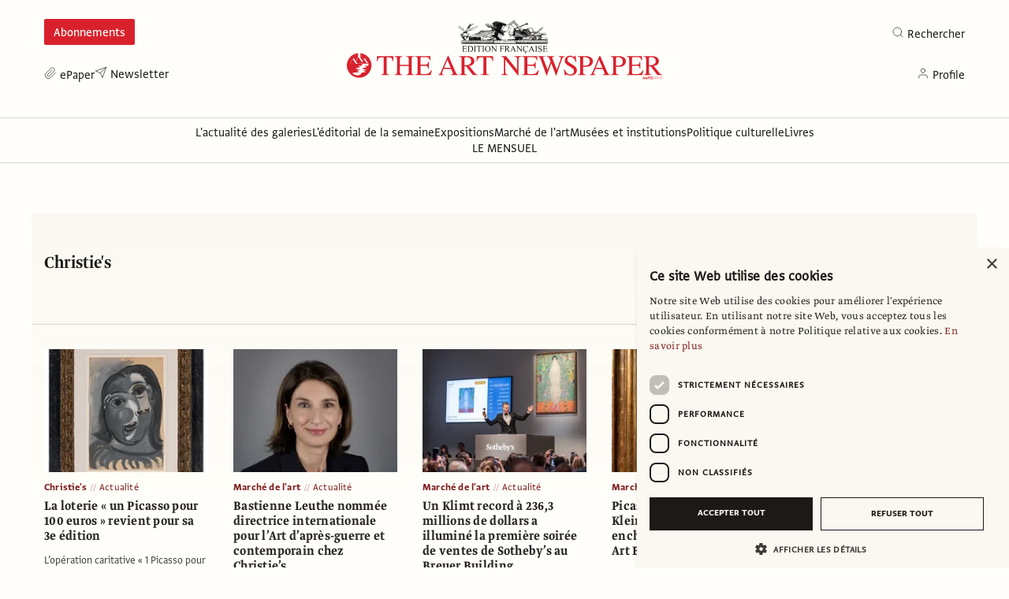

--- FILE ---
content_type: text/html; charset=utf-8
request_url: https://www.artnewspaper.fr/keywords/christies
body_size: 37800
content:
<!DOCTYPE html><html dir="ltr"><head><meta content="index follow noarchive max-image-preview:large" name="robots"/><meta content="ie=edge" http-equiv="x-ua-compatible"/><meta content="width=device-width, initial-scale=1.0" name="viewport"/><meta charSet="UTF-8"/><link href="/favicons/favicon-32.png" rel="icon"/><link href="/favicons/favicon-32.png" rel="icon" sizes="32x32" type="image/png"/><link href="/favicons/favicon-128.png" rel="icon" sizes="128x128" type="image/png"/><link href="/favicons/favicon-152.png" rel="icon" sizes="152x152" type="image/png"/><link href="/favicons/favicon-167.png" rel="icon" sizes="167x167" type="image/png"/><link href="/favicons/favicon-180.png" rel="icon" sizes="180x180" type="image/png"/><link href="/favicons/favicon-192.png" rel="icon" sizes="192x192" type="image/png"/><link href="/favicons/favicon-196.png" rel="icon" sizes="196x196" type="image/png"/><meta content="/favicons/favicon-270.png" name="msapplication-TileImage"/><meta content="#991B1B" name="msapplication-TileColor"/><title>Christie&#x27;s</title><meta content="2024446147828557" property="fb:app_id"/><meta content="false" property="al:web:should_fallback"/><meta content="" name="description"/><meta content="website" property="og:type"/><meta content="The Art Newspaper" property="og:site_name"/><meta content="en_GB" property="og:locale"/><meta content="Christie&#x27;s" property="og:title"/><meta content="" property="og:description"/><meta content="https://artnewspaper.fr/keywords/christies" property="og:url"/><meta content="Christie&#x27;s" name="twitter:title"/><meta content="" name="twitter:description"/><meta content="https://artnewspaper.fr/keywords/christies" name="twitter:url"/><meta content="@@TANdailyFrance" name="twitter:site"/><link href="/rss.xml" rel="alternate" type="application/rss+xml"/><script type="application/ld+json">{"@context":"http://schema.org","@type":"WebPage","publisher":{"@type":"Organization","name":"The Art Newspaper","logo":{"@type":"ImageObject","url":"https://cdn.sanity.io/images/e1i1ex1t/production/b752ceba4f1f882a4ebc1c99fdf6bf1406951bbb-1134x596.svg?rect=70,0,993,596&w=1200&h=720&q=85&fit=crop&auto=format"}},"headline":"Christie's","url":"https://artnewspaper.fr/keywords/christies","creator":[],"author":[],"keywords":[]}</script><meta name="next-head-count" content="30"/><link async="" rel="stylesheet" href="https://webfonts.typotheque.com/WF-029423-011724.css" type="text/css"/><script strategy="afterInteractive">
         (function(w,d,s,l,i){w[l]=w[l]||[];w[l].push({'gtm.start':
 new Date().getTime(),event:'gtm.js'});var f=d.getElementsByTagName(s)[0],
 j=d.createElement(s),dl=l!='dataLayer'?'&l='+l:'';j.async=true;j.src=
 'https://www.googletagmanager.com/gtm.js?id='+i+dl;f.parentNode.insertBefore(j,f);
 })(window,document,'script','dataLayer','GTM-P9WRFQK'); </script><link rel="preload" href="/_next/static/css/031121f6df73ead9.css" as="style"/><link rel="stylesheet" href="/_next/static/css/031121f6df73ead9.css" data-n-g=""/><link rel="preload" href="/_next/static/css/6a0255020ad1d17c.css" as="style"/><link rel="stylesheet" href="/_next/static/css/6a0255020ad1d17c.css" data-n-p=""/><noscript data-n-css=""></noscript><script defer="" nomodule="" src="/_next/static/chunks/polyfills-c67a75d1b6f99dc8.js"></script><script src="/_next/static/chunks/webpack-59c5c889f52620d6.js" defer=""></script><script src="/_next/static/chunks/framework-cda2f1305c3d9424.js" defer=""></script><script src="/_next/static/chunks/main-86daaf6d3485d48f.js" defer=""></script><script src="/_next/static/chunks/pages/_app-065769bce1dc3de1.js" defer=""></script><script src="/_next/static/chunks/414-9fb6728ca6d03ba9.js" defer=""></script><script src="/_next/static/chunks/913-6f678236621ee9d3.js" defer=""></script><script src="/_next/static/chunks/205-f8349760318cc8bc.js" defer=""></script><script src="/_next/static/chunks/pages/%5B%5B...slug%5D%5D-13d7d4800690826e.js" defer=""></script><script src="/_next/static/WRTYPjiq0gyGuKd81Qa5O/_buildManifest.js" defer=""></script><script src="/_next/static/WRTYPjiq0gyGuKd81Qa5O/_ssgManifest.js" defer=""></script></head><body><noscript><iframe src="https://www.googletagmanager.com/ns.html?id=GTM-P9WRFQK" height="0" width="0" style="display:none;visibility:hidden"></iframe></noscript><div id="__next"><div><div class="whitespace-nowrap sm:pb-2xl pb-md"><div style="height:auto"><div class="ad-container" id="top" style="min-height:170px"></div></div><header class="container relative mt-base z-50"><div class="relative"><div class="absolute top-sm left-0 z-50 hidden sm:flex" id="masthead_subscribe_button"><div class="content-nav-item font-sans-regular text-base leading-snug py-xs sm:py-0 flex justify-start select-none"><a href="https://boutique.artnewspaper.fr/subscriptions.php" rel="noopener" target="_blank" data-tracking-role="masthead_subscribe"><div class="flex items-center cursor-pointer group"><span class="block w-4 ltr:mr-xs rtl:ml-xs mb-xs pointer-events-none"><svg class="" fill="none" preserveAspectRatio="xMinYMin meet" stroke="currentColor" stroke-linecap="round" stroke-linejoin="round" viewBox="0 0 24 24" x="0px" y="0px"><g><line x1="5.3" x2="14" y1="5.3" y2="5.3"></line><rect height="4.7" width="3.9" x="5.3" y="7.7"></rect><line x1="11.6" x2="14" y1="9.3" y2="9.3"></line><line x1="10.8" x2="14" y1="10.8" y2="10.8"></line><line x1="10.8" x2="14" y1="12.4" y2="12.4"></line><line x1="5.3" x2="14" y1="14" y2="14"></line><line x1="5.3" x2="14" y1="15.5" y2="15.5"></line><line x1="5.3" x2="14" y1="17.1" y2="17.1"></line><path d="M17.9,6.9h1.6v11.7c0,0.4-0.3,0.8-0.8,0.8c-0.4,0-0.8-0.4-0.8-0.8V4.2h-1.6v1.6"></path><path d="M18.7,21H5.3C4.1,21,3,19.9,3,18.7V3h13.3v15.7C16.3,19.9,17.4,21,18.7,21c1.3,0,2.3-1.1,2.3-2.3V5.3h-3.1"></path></g></svg></span><span class="shadow-link transition-all duration-default group-hover:text-red-900 group-hover:shadow-underline pointer-events-none whitespace-nowrap">Abonnements</span></div></a></div></div><div class="relative w-full lg:w-col-2 sm:mx-auto mt-lg mb-base lg:mb-0 z-20"><a class="w-full max-w-logo xs:max-w-logoSM md:max-w-logoMD xs:mx-auto block" href="/"><img class="w-full block" alt="" height="undefined" src="https://cdn.sanity.io/images/e1i1ex1t/production/0d71145891c35696e6cd4f4884e178d51dd7b2fd-559x108.svg" width="undefined"/></a></div><div class="absolute top-sm right-0 z-50 hidden sm:flex"><div class=""><div><div class="flex items-center cursor-pointer group select-none"><span class="block w-4 ltr:mr-xs rtl:ml-xs mb-xs pointer-events-none mt-px"><svg class="" fill="none" preserveAspectRatio="xMinYMin meet" stroke="currentColor" stroke-linecap="round" stroke-linejoin="round" stroke-width="1px" viewBox="0 0 24 24" x="0px" y="0px"><g><circle cx="11" cy="11" r="8"></circle><line x1="21" x2="16.65" y1="21" y2="16.65"></line></g></svg></span><span class="font-sans-regular text-base leading-snug pt-xs sm:py-0 transition-colors duration-default group-hover:text-red-900">Rechercher</span></div></div></div><div class="hidden" style="position:fixed;left:0;top:0"><div class="ltr:-mr-base rtl:-ml-base py-md px-base bg-gray-50 w-col-2 shadow-md"><form class="flex items-center" action="."><input class="font-sans-regular text-lg leading-none w-full h-12 ltr:mr-md rtl:ml-md px-md py-sm rounded-none bg-white appearance-none outline-none placeholder-shown:text-gray-300 hover:text-gray-500 focus:text-gray-900 focus:outline-none" spellcheck="false" placeholder="Entrez ce que vous recherchez..." type="search" value=""/><button class="font-sans-regular text-lg h-10 px-xl transition-colors duration-default bg-gray-900 text-white disabled:bg-gray-300 hover:bg-gray-700" type="submit">Rechercher</button></form></div></div></div><div class="lg:absolute -bottom-1 left-0 right-0 flex gap-sm xs:justify-center lg:justify-between z-10 print-hidden"><div class="hidden sm:flex gap-sm"><div class="nav-item font-sans-regular text-base leading-snug pt-xs sm:py-0 flex justify-start select-none"><a href="https://boutique.artnewspaper.fr/daily-issues.php" target="_blank" data-tracking-role="masthead"><div class="flex items-center cursor-pointer group"><span class="block w-4 ltr:mr-xs rtl:ml-xs mb-xs pointer-events-none mt-px"><svg class="" height="100%" width="100%" fill="none" preserveAspectRatio="xMinYMin meet" stroke="currentColor" stroke-linecap="round" stroke-linejoin="round" viewBox="0 0 24 24" x="0px" y="0px"><g><path d="M21.44 11.05l-9.19 9.19a6 6 0 0 1-8.49-8.49l9.19-9.19a4 4 0 0 1 5.66 5.66l-9.2 9.19a2 2 0 0 1-2.83-2.83l8.49-8.48"></path></g></svg></span><span class="shadow-link transition-all duration-default group-hover:text-red-900 group-hover:shadow-underline pointer-events-none">ePaper</span></div></a></div><div class="content-nav-item font-sans-regular text-base leading-snug py-xs sm:py-0 flex justify-start select-none"><a href="http://eepurl.com/dl_5-r" rel="noopener" target="_blank" data-tracking-role="masthead"><div class="flex items-center cursor-pointer group"><span class="block w-4 ltr:mr-xs rtl:ml-xs mb-xs pointer-events-none"><svg class="" fill="none" preserveAspectRatio="xMinYMin meet" stroke="currentColor" stroke-linecap="round" stroke-linejoin="round" viewBox="0 0 24 24" x="0px" y="0px"><g><line x1="22" x2="11" y1="2" y2="13"></line><polygon points="22 2 15 22 11 13 2 9 22 2"></polygon></g></svg></span><span class="shadow-link transition-all duration-default group-hover:text-red-900 group-hover:shadow-underline pointer-events-none whitespace-nowrap">Newsletter</span></div></a></div></div><div class="hidden sm:flex gap-sm"><div><iframe class="opacity-0 w-0 h-0" src="https://boutique.artnewspaper.fr/api/sso"></iframe><div class="pointer-events-none"><div><div class="nav-item font-sans-regular text-base leading-snug pt-xs sm:py-0 flex justify-start select-none pointer-events-none text-gray-400"><div class="flex items-center cursor-pointer group"><span class="block w-4 ltr:mr-xs rtl:ml-xs mb-xs pointer-events-none mt-px"><svg class="" fill="none" preserveAspectRatio="xMinYMin meet" stroke="currentColor" stroke-linecap="round" stroke-linejoin="round" viewBox="0 0 24 24" x="0px" y="0px"><g><path d="M20 21v-2a4 4 0 0 0-4-4H8a4 4 0 0 0-4 4v2"></path><circle cx="12" cy="7" r="4"></circle></g></svg></span><span class="shadow-link transition-all duration-default group-hover:text-red-900 group-hover:shadow-underline pointer-events-none">Profile</span></div></div></div></div><div class="hidden" style="position:fixed;left:0;top:0"><div class="font-sans-regular text-xl sm:text-sm md:text-base leading-snug ltr:-mr-base rtl:-ml-base py-md px-base bg-gray-50 shadow-md"></div></div></div></div></div></div><div class="absolute top-md xs:top-lg mt-xs xs:ltr:mr-xs xs:rtl:ml-xs sm:hidden z-30 ltr:right-base rtl:left-base xs:ltr:right-xl xs:rtl:left-xl"><div class="relative w-6 h-6 cursor-pointer text-gray-900 hover:text-red-900 group"><span class="absolute w-full h-px left-0 block bg-current duration-default origin-center top-1"></span><span class="absolute w-full h-px left-0 block bg-current duration-default origin-center top-1/2"></span><span class="absolute w-full h-px left-0 block bg-current duration-default origin-center bottom-1"></span></div></div><div aria-hidden="true" class="fixed w-screen max-w-col-2 h-screen top-0 py-xl px-xl bg-gray-50 pointer-events-auto z-50 transition-transform duration-default ltr:left-0 rtl:right-0 ltr:-translate-x-full rtl:translate-x-full"><div class="absolute top-4 cursor-pointer transition-colors duration-default hover:text-red-900 ltr:right-4 rtl:left-4"><div class="relative w-6 h-6 cursor-pointer text-gray-900 hover:text-red-900 group"><span class="absolute w-full h-px left-0 block bg-current duration-default origin-center top-1/2 rotate-45 -translate-y-px"></span><span class="absolute w-full h-px left-0 block bg-current duration-default origin-center top-1/2 left-full opacity-0"></span><span class="absolute w-full h-px left-0 block bg-current duration-default origin-center bottom-1/2 -rotate-45"></span></div></div><div class="mb-lg"><div class="content-nav-item font-sans-regular text-base leading-snug py-xs sm:py-0 flex justify-start select-none"><a href="https://boutique.artnewspaper.fr/subscriptions.php" rel="noopener" target="_blank"><div class="flex items-center cursor-pointer group"><span class="block w-4 ltr:mr-xs rtl:ml-xs mb-xs pointer-events-none"><svg class="" fill="none" preserveAspectRatio="xMinYMin meet" stroke="currentColor" stroke-linecap="round" stroke-linejoin="round" viewBox="0 0 24 24" x="0px" y="0px"><g><line x1="5.3" x2="14" y1="5.3" y2="5.3"></line><rect height="4.7" width="3.9" x="5.3" y="7.7"></rect><line x1="11.6" x2="14" y1="9.3" y2="9.3"></line><line x1="10.8" x2="14" y1="10.8" y2="10.8"></line><line x1="10.8" x2="14" y1="12.4" y2="12.4"></line><line x1="5.3" x2="14" y1="14" y2="14"></line><line x1="5.3" x2="14" y1="15.5" y2="15.5"></line><line x1="5.3" x2="14" y1="17.1" y2="17.1"></line><path d="M17.9,6.9h1.6v11.7c0,0.4-0.3,0.8-0.8,0.8c-0.4,0-0.8-0.4-0.8-0.8V4.2h-1.6v1.6"></path><path d="M18.7,21H5.3C4.1,21,3,19.9,3,18.7V3h13.3v15.7C16.3,19.9,17.4,21,18.7,21c1.3,0,2.3-1.1,2.3-2.3V5.3h-3.1"></path></g></svg></span><span class="shadow-link transition-all duration-default group-hover:text-red-900 group-hover:shadow-underline pointer-events-none whitespace-nowrap">Abonnements</span></div></a></div><div class="nav-item font-sans-regular text-base leading-snug pt-xs sm:py-0 flex justify-start select-none"><a href="https://boutique.artnewspaper.fr/daily-issues.php" target="_blank"><div class="flex items-center cursor-pointer group"><span class="block w-4 ltr:mr-xs rtl:ml-xs mb-xs pointer-events-none mt-px"><svg class="" height="100%" width="100%" fill="none" preserveAspectRatio="xMinYMin meet" stroke="currentColor" stroke-linecap="round" stroke-linejoin="round" viewBox="0 0 24 24" x="0px" y="0px"><g><path d="M21.44 11.05l-9.19 9.19a6 6 0 0 1-8.49-8.49l9.19-9.19a4 4 0 0 1 5.66 5.66l-9.2 9.19a2 2 0 0 1-2.83-2.83l8.49-8.48"></path></g></svg></span><span class="shadow-link transition-all duration-default group-hover:text-red-900 group-hover:shadow-underline pointer-events-none">ePaper</span></div></a></div><div class="content-nav-item font-sans-regular text-base leading-snug py-xs sm:py-0 flex justify-start select-none"><a href="http://eepurl.com/dl_5-r" rel="noopener" target="_blank"><div class="flex items-center cursor-pointer group"><span class="block w-4 ltr:mr-xs rtl:ml-xs mb-xs pointer-events-none"><svg class="" fill="none" preserveAspectRatio="xMinYMin meet" stroke="currentColor" stroke-linecap="round" stroke-linejoin="round" viewBox="0 0 24 24" x="0px" y="0px"><g><line x1="22" x2="11" y1="2" y2="13"></line><polygon points="22 2 15 22 11 13 2 9 22 2"></polygon></g></svg></span><span class="shadow-link transition-all duration-default group-hover:text-red-900 group-hover:shadow-underline pointer-events-none whitespace-nowrap">Newsletter</span></div></a></div></div><div class="mb-lg"><form class="relative group" action="."><input class="font-sans-regular text-xl leading-none w-full h-10 pt-sm ltr:pr-md rtl:pl-md pb-xs ltr:pl-xl rtl:pr-xl rounded-none border-b border-gray-300 bg-transparent appearance-none outline-none placeholder-shown:text-gray-300 hover:text-gray-500 focus:text-gray-900 focus:outline-none" spellcheck="false" placeholder="Entrez ce que vous recherchez..." type="search" value=""/><div class="absolute w-4 h-4 top-1/2 -mt-2 pointer-events-none z-30 ltr:left-xs rtl:right-xs"><svg class="" fill="none" preserveAspectRatio="xMinYMin meet" stroke="currentColor" stroke-linecap="round" stroke-linejoin="round" stroke-width="1px" viewBox="0 0 24 24" x="0px" y="0px"><g><circle cx="11" cy="11" r="8"></circle><line x1="21" x2="16.65" y1="21" y2="16.65"></line></g></svg></div><button class="text-white absolute w-6 h-6 top-1/2 -mt-3 p-1 rounded-full bg-gray-900 z-30 cursor-pointer transition-all duration-default hover:bg-gray-700 ltr:right-0 rtl:left-0 opacity-0" type="submit"><div class="rtl:rotate-180"><svg class="" width="100%" fill="none" preserveAspectRatio="xMinYMin meet" stroke="currentColor" stroke-linecap="round" stroke-linejoin="round" viewBox="0 0 16 10" x="0px" y="0px"><g><path d="M1 5L15 5"></path><path d="M11 1L15 5L11 9"></path></g></svg></div></button></form></div><div class="font-sans-regular text-xl leading-snug py-xs sm:py-0 flex justify-start select-none"><a href="/series/L&#x27;actualite-des-galeries"><div class="flex items-center cursor-pointer group"><span class="shadow-link transition-all duration-default group-hover:text-red-900 group-hover:shadow-underline">L&#x27;actualité des galeries</span></div></a></div><div class="font-sans-regular text-xl leading-snug py-xs sm:py-0 flex justify-start select-none"><a href="/series/leditorial-de-la-semaine"><div class="flex items-center cursor-pointer group"><span class="shadow-link transition-all duration-default group-hover:text-red-900 group-hover:shadow-underline">L&#x27;éditorial de la semaine</span></div></a></div><div class="font-sans-regular text-xl leading-snug py-xs sm:py-0 flex justify-start select-none"><a href="/keywords/expositions"><div class="flex items-center cursor-pointer group"><span class="shadow-link transition-all duration-default group-hover:text-red-900 group-hover:shadow-underline">Expositions</span></div></a></div><div class="font-sans-regular text-xl leading-snug py-xs sm:py-0 flex justify-start select-none"><a href="/keywords/marche-de-lart"><div class="flex items-center cursor-pointer group"><span class="shadow-link transition-all duration-default group-hover:text-red-900 group-hover:shadow-underline">Marché de l&#x27;art</span></div></a></div><div class="font-sans-regular text-xl leading-snug py-xs sm:py-0 flex justify-start select-none"><a href="/keywords/musees-et-institutions"><div class="flex items-center cursor-pointer group"><span class="shadow-link transition-all duration-default group-hover:text-red-900 group-hover:shadow-underline">Musées et institutions</span></div></a></div><div class="font-sans-regular text-xl leading-snug py-xs sm:py-0 flex justify-start select-none"><a href="/keywords/politique-culturelle"><div class="flex items-center cursor-pointer group"><span class="shadow-link transition-all duration-default group-hover:text-red-900 group-hover:shadow-underline">Politique culturelle</span></div></a></div><div class="font-sans-regular text-xl leading-snug py-xs sm:py-0 flex justify-start select-none"><a href="/keywords/livres"><div class="flex items-center cursor-pointer group"><span class="shadow-link transition-all duration-default group-hover:text-red-900 group-hover:shadow-underline">Livres</span></div></a></div><div class="font-sans-regular text-xl leading-snug py-xs sm:py-0 flex justify-start select-none"><a href="https://boutique.artnewspaper.fr/monthly-issues.php" target="_blank"><div class="flex items-center cursor-pointer group"><span class="shadow-link transition-all duration-default group-hover:text-red-900 group-hover:shadow-underline">LE MENSUEL</span></div></a></div></div></header></div><div class="sticky top-0 left-0 z-40 w-full -mt-xl sm:mt-0"><div class="relative justify-center-flex-w-full overflow-hidden transition-all duration-300 sm:opacity-100 sm:pointer-events-auto opacity-0 pointer-events-none"><span class="z-30 absolute w-full h-full transition-colors duration-300 bg-white"></span><div class="-mx-base relative container border-b border-t py-sm px-base overflow-hidden z-40 transition-colors duration-300 border-gray-300"><div class="flex justify-between items-center"><div class="w-col-1 opacity-0"><div class="h-6 w-auto ltr:mr-base rtl:ml-base transition-opacity duration-300"><a href="/"><img class="h-full w-auto hidden" alt="" src="https://cdn.sanity.io/images/e1i1ex1t/production/8271907acec7f4abbcdb002bfb08a9f816f731e1-467x166.svg"/></a></div></div><div class="justify-center gap-md md:gap-base mx-auto flex-wrap hidden sm:flex"><div class="content-nav-item font-sans-regular text-base leading-snug py-xs sm:py-0 flex justify-start select-none"><a data-tracking-role="content-navigation" href="/series/L&#x27;actualite-des-galeries"><div class="flex items-center cursor-pointer group"><span class="shadow-link transition-all duration-default group-hover:text-red-900 group-hover:shadow-underline pointer-events-none whitespace-nowrap">L&#x27;actualité des galeries</span></div></a></div><div class="content-nav-item font-sans-regular text-base leading-snug py-xs sm:py-0 flex justify-start select-none"><a data-tracking-role="content-navigation" href="/series/leditorial-de-la-semaine"><div class="flex items-center cursor-pointer group"><span class="shadow-link transition-all duration-default group-hover:text-red-900 group-hover:shadow-underline pointer-events-none whitespace-nowrap">L&#x27;éditorial de la semaine</span></div></a></div><div class="content-nav-item font-sans-regular text-base leading-snug py-xs sm:py-0 flex justify-start select-none"><a data-tracking-role="content-navigation" href="/keywords/expositions"><div class="flex items-center cursor-pointer group"><span class="shadow-link transition-all duration-default group-hover:text-red-900 group-hover:shadow-underline pointer-events-none whitespace-nowrap">Expositions</span></div></a></div><div class="content-nav-item font-sans-regular text-base leading-snug py-xs sm:py-0 flex justify-start select-none"><a data-tracking-role="content-navigation" href="/keywords/marche-de-lart"><div class="flex items-center cursor-pointer group"><span class="shadow-link transition-all duration-default group-hover:text-red-900 group-hover:shadow-underline pointer-events-none whitespace-nowrap">Marché de l&#x27;art</span></div></a></div><div class="content-nav-item font-sans-regular text-base leading-snug py-xs sm:py-0 flex justify-start select-none"><a data-tracking-role="content-navigation" href="/keywords/musees-et-institutions"><div class="flex items-center cursor-pointer group"><span class="shadow-link transition-all duration-default group-hover:text-red-900 group-hover:shadow-underline pointer-events-none whitespace-nowrap">Musées et institutions</span></div></a></div><div class="content-nav-item font-sans-regular text-base leading-snug py-xs sm:py-0 flex justify-start select-none"><a data-tracking-role="content-navigation" href="/keywords/politique-culturelle"><div class="flex items-center cursor-pointer group"><span class="shadow-link transition-all duration-default group-hover:text-red-900 group-hover:shadow-underline pointer-events-none whitespace-nowrap">Politique culturelle</span></div></a></div><div class="content-nav-item font-sans-regular text-base leading-snug py-xs sm:py-0 flex justify-start select-none"><a data-tracking-role="content-navigation" href="/keywords/livres"><div class="flex items-center cursor-pointer group"><span class="shadow-link transition-all duration-default group-hover:text-red-900 group-hover:shadow-underline pointer-events-none whitespace-nowrap">Livres</span></div></a></div><div class="content-nav-item font-sans-regular text-base leading-snug py-xs sm:py-0 flex justify-start select-none"><a href="https://boutique.artnewspaper.fr/monthly-issues.php" rel="noopener" target="_blank" data-tracking-role="content-navigation"><div class="flex items-center cursor-pointer group"><span class="shadow-link transition-all duration-default group-hover:text-red-900 group-hover:shadow-underline pointer-events-none whitespace-nowrap">LE MENSUEL</span></div></a></div></div><div class="w-col-1 opacity-0"><div class="flex justify-end items-center gap-md md:gap-base"><div class=""><div class="nav-item font-sans-regular text-base leading-snug pt-xs sm:py-0 flex justify-start select-none"><div class="flex items-center cursor-pointer group"><span class="block w-4 ltr:mr-xs rtl:ml-xs mb-xs pointer-events-none mt-px"><svg class="" fill="none" preserveAspectRatio="xMinYMin meet" stroke="currentColor" stroke-linecap="round" stroke-linejoin="round" stroke-width="1px" viewBox="0 0 24 24" x="0px" y="0px"><g><circle cx="11" cy="11" r="8"></circle><line x1="21" x2="16.65" y1="21" y2="16.65"></line></g></svg></span><span class="shadow-link transition-all duration-default group-hover:text-red-900 group-hover:shadow-underline pointer-events-none">Rechercher</span></div></div></div><div class="hidden" style="position:fixed;left:0;top:0"><div class="ltr:-mr-base rtl:-ml-base py-md px-base bg-gray-50 w-col-2 shadow-md"><form class="flex items-center" action="."><input class="font-sans-regular text-lg leading-none w-full h-12 ltr:mr-md rtl:ml-md px-md py-sm rounded-none bg-white appearance-none outline-none placeholder-shown:text-gray-300 hover:text-gray-500 focus:text-gray-900 focus:outline-none" spellcheck="false" placeholder="Entrez ce que vous recherchez..." type="search" value=""/><button class="font-sans-regular text-lg h-10 px-xl transition-colors duration-default bg-gray-900 text-white disabled:bg-gray-300 hover:bg-gray-700" type="submit">Rechercher</button></form></div></div></div></div><div class="ltr:ml-md rtl:mr-md block sm:hidden hidden"><div class="relative w-6 h-6 cursor-pointer text-gray-900 hover:text-red-900 group"><span class="absolute w-full h-px left-0 block bg-current duration-default origin-center top-1"></span><span class="absolute w-full h-px left-0 block bg-current duration-default origin-center top-1/2"></span><span class="absolute w-full h-px left-0 block bg-current duration-default origin-center bottom-1"></span></div></div></div></div></div></div><main class="container mb-xl xs:mb-3xl"><div class="pt-xl xs:pt-3xl"><div class="relative sm:flex mt-3xl mb-3xl z-10 before:absolute before:h-96 before:-top-2xl before:-left-base before:-right-base before:bg-gradient-to-b before:from-gray-50 before:to-gray-0 before:z-10"><div class="relative w-full xl:max-w-col-2-xl max-w-col-2 z-20"><h3 class="font-display-narrow-medium text-2xl leading-tight tracking-loose mb-sm last:mb-0">Christie&#x27;s</h3><p class="w-full font-sans-regular text-base leading-snug tracking-loose mb-base last:mb-0"></p></div></div><div class="relative w-full my-xl pt-xl pb-3xl z-20 first:mt-0 first:pt-0 first:before:hidden before:absolute before:h-px before:top-0 before:-left-base before:-right-base before:bg-gray-300"><div class="relative w-full z-20 sm:grid gap-xl xl:gap-3xl grid-cols-1 xs:grid-cols-2 sm:grid-cols-3 md:grid-cols-4 lg:grid-cols-5"><div class="relative w-full max-w-col-5 before:hidden before:absolute before:top-0 before:left-0 before:w-full before:h-px mb-2xl self-start sm:max-w-col-1 sm:mb-lg sm:last:mb-0"><div class="w-full mb-md"><a class="cursor-pointer" data-tracking-role="front-material-image" data-tracking-value="2025/12/09/la-loterie-un-picasso-pour-100-euros-revient-pour-la-3e-edition" href="/2025/12/09/la-loterie-un-picasso-pour-100-euros-revient-pour-la-3e-edition"><div class="overflow-hidden pointer-events-none"><img alt="" srcSet="https://cdn.sanity.io/images/e1i1ex1t/production/8c7eece249ca2497eb79269dd9c55eaf4998f121-4126x5041.jpg?rect=0,900,4126,3095&amp;w=256&amp;h=192&amp;fit=crop&amp;auto=format 1x, https://cdn.sanity.io/images/e1i1ex1t/production/8c7eece249ca2497eb79269dd9c55eaf4998f121-4126x5041.jpg?rect=0,900,4126,3095&amp;w=640&amp;h=480&amp;fit=crop&amp;auto=format 2x" src="https://cdn.sanity.io/images/e1i1ex1t/production/8c7eece249ca2497eb79269dd9c55eaf4998f121-4126x5041.jpg?rect=0,900,4126,3095&amp;w=640&amp;h=480&amp;fit=crop&amp;auto=format" width="208" height="156" decoding="async" data-nimg="1" class="transform-gpu transition-transform hover:scale-110 duration-1000 ease-out pointer-events-auto" loading="lazy" style="color:transparent;height:auto;width:100%;background-size:cover;background-position:50% 50%;background-repeat:no-repeat;background-image:url(&quot;data:image/svg+xml;charset=utf-8,%3Csvg xmlns=&#x27;http%3A//www.w3.org/2000/svg&#x27; viewBox=&#x27;0 0 208 156&#x27;%3E%3Cfilter id=&#x27;b&#x27; color-interpolation-filters=&#x27;sRGB&#x27;%3E%3CfeGaussianBlur stdDeviation=&#x27;20&#x27;/%3E%3CfeComponentTransfer%3E%3CfeFuncA type=&#x27;discrete&#x27; tableValues=&#x27;1 1&#x27;/%3E%3C/feComponentTransfer%3E%%3C/filter%3E%3Cimage preserveAspectRatio=&#x27;none&#x27; filter=&#x27;url(%23b)&#x27; x=&#x27;0&#x27; y=&#x27;0&#x27; height=&#x27;100%25&#x27; width=&#x27;100%25&#x27; href=&#x27;[data-uri]&#x27;/%3E%3C/svg%3E&quot;)"/></div></a></div><div class="mb-sm col-span-2 col-start-1 row-start-2"><div class="text-red-900 font-sans-bold text-sm sm:text-xs leading-tighter tracking-wide select-none"><div class="empty:hidden"><span class="mr-xs"><a class="hover:underline" data-tracking-role="front-topic" href="/keywords/christies">Christie&#x27;s</a></span><span class="w-2 mr-xs inline-block mb-[-3px]"><svg class="" height="100%" width="100%" fill="currentColor" preserveAspectRatio="xMinYMin meet" viewBox="0 0 8 12" x="0px" y="0px"><g><path d="M1 10.168H1.336L3.88 1H3.556L1 10.168Z"></path><path d="M4.71484 10.168H5.05084L7.59484 1H7.27084L4.71484 10.168Z"></path></g></svg></span><a class="font-sans-regular capitalize hover:underline" data-tracking-role="front-tone" href="/tones/actualite">Actualité</a></div></div></div><a class="block text-gray-800 hover:text-red-900 transition-colors duration-default cursor-pointer mb-md" data-tracking-role="front-material-headline" data-tracking-value="2025/12/09/la-loterie-un-picasso-pour-100-euros-revient-pour-la-3e-edition" href="/2025/12/09/la-loterie-un-picasso-pour-100-euros-revient-pour-la-3e-edition"><h4 class="w-full max-w-col-2-xl font-text-narrow-medium text-xl sm:text-lg leading-tighter tracking-wide">La loterie « un Picasso pour 100 euros » revient pour sa 3e édition</h4></a><div class="w-full max-w-col-2-xl last:mb-0 mb-base md:mb-lg col-span-2 col-start-1 row-start-4"><div class="w-full max-w-col-2-xl empty:hidden last:mb-0 mb-base"><p class="font-sans-regular text-base sm:text-sm leading-snug text-gray-700 w-full max-w-col-2-xl">L’opération caritative « 1 Picasso pour 100 euros » va soutenir cette fois la Fondation Recherche Alzheimer.</p></div><div class="leading-none mb-sm last:mb-0"><span class="text-gray-700 font-sans-regular text-sm sm:text-xs leading-tight whitespace-nowrap"><span class="whitespace-normal"><a class="font-sans-bold shadow-link transition-all duration-default hover:shadow-internalLink hover:text-red-900" data-tracking-role="front-byline-author" href="/authors/louane-lallemant">Louane Lallemant</a></span></span></div></div></div><div class="relative w-full max-w-col-5 before:hidden before:absolute before:top-0 before:left-0 before:w-full before:h-px mb-2xl self-start sm:max-w-col-1 sm:mb-lg sm:last:mb-0"><div class="w-full mb-md"><a class="cursor-pointer" data-tracking-role="front-material-image" data-tracking-value="2025/12/01/bastienne-leuthe-nommee-directrice-internationale-pour-lart-dapres-guerre-et-contemporain-chez-christies" href="/2025/12/01/bastienne-leuthe-nommee-directrice-internationale-pour-lart-dapres-guerre-et-contemporain-chez-christies"><div class="overflow-hidden pointer-events-none"><img alt="" srcSet="https://cdn.sanity.io/images/e1i1ex1t/production/fef49ffc858f908b2feb6e32520e88c94654c5b4-578x800.jpg?rect=0,36,578,434&amp;w=256&amp;h=192&amp;fit=crop&amp;auto=format 1x, https://cdn.sanity.io/images/e1i1ex1t/production/fef49ffc858f908b2feb6e32520e88c94654c5b4-578x800.jpg?rect=0,36,578,434&amp;w=640&amp;h=480&amp;fit=crop&amp;auto=format 2x" src="https://cdn.sanity.io/images/e1i1ex1t/production/fef49ffc858f908b2feb6e32520e88c94654c5b4-578x800.jpg?rect=0,36,578,434&amp;w=640&amp;h=480&amp;fit=crop&amp;auto=format" width="208" height="156" decoding="async" data-nimg="1" class="transform-gpu transition-transform hover:scale-110 duration-1000 ease-out pointer-events-auto" loading="lazy" style="color:transparent;height:auto;width:100%;background-size:cover;background-position:50% 50%;background-repeat:no-repeat;background-image:url(&quot;data:image/svg+xml;charset=utf-8,%3Csvg xmlns=&#x27;http%3A//www.w3.org/2000/svg&#x27; viewBox=&#x27;0 0 208 156&#x27;%3E%3Cfilter id=&#x27;b&#x27; color-interpolation-filters=&#x27;sRGB&#x27;%3E%3CfeGaussianBlur stdDeviation=&#x27;20&#x27;/%3E%3CfeComponentTransfer%3E%3CfeFuncA type=&#x27;discrete&#x27; tableValues=&#x27;1 1&#x27;/%3E%3C/feComponentTransfer%3E%%3C/filter%3E%3Cimage preserveAspectRatio=&#x27;none&#x27; filter=&#x27;url(%23b)&#x27; x=&#x27;0&#x27; y=&#x27;0&#x27; height=&#x27;100%25&#x27; width=&#x27;100%25&#x27; href=&#x27;[data-uri]&#x27;/%3E%3C/svg%3E&quot;)"/></div></a></div><div class="mb-sm col-span-2 col-start-1 row-start-2"><div class="text-red-900 font-sans-bold text-sm sm:text-xs leading-tighter tracking-wide select-none"><div class="empty:hidden"><span class="mr-xs"><a class="hover:underline" data-tracking-role="front-topic" href="/keywords/marche-de-lart">Marché de l&#x27;art</a></span><span class="w-2 mr-xs inline-block mb-[-3px]"><svg class="" height="100%" width="100%" fill="currentColor" preserveAspectRatio="xMinYMin meet" viewBox="0 0 8 12" x="0px" y="0px"><g><path d="M1 10.168H1.336L3.88 1H3.556L1 10.168Z"></path><path d="M4.71484 10.168H5.05084L7.59484 1H7.27084L4.71484 10.168Z"></path></g></svg></span><a class="font-sans-regular capitalize hover:underline" data-tracking-role="front-tone" href="/tones/actualite">Actualité</a></div></div></div><a class="block text-gray-800 hover:text-red-900 transition-colors duration-default cursor-pointer mb-md" data-tracking-role="front-material-headline" data-tracking-value="2025/12/01/bastienne-leuthe-nommee-directrice-internationale-pour-lart-dapres-guerre-et-contemporain-chez-christies" href="/2025/12/01/bastienne-leuthe-nommee-directrice-internationale-pour-lart-dapres-guerre-et-contemporain-chez-christies"><h4 class="w-full max-w-col-2-xl font-text-narrow-medium text-xl sm:text-lg leading-tighter tracking-wide">Bastienne Leuthe nommée directrice internationale pour l’Art d’après-guerre et contemporain chez Christie’s</h4></a><div class="w-full max-w-col-2-xl last:mb-0 mb-base md:mb-lg col-span-2 col-start-1 row-start-4"><div class="w-full max-w-col-2-xl empty:hidden last:mb-0 mb-base"><p class="font-sans-regular text-base sm:text-sm leading-snug text-gray-700 w-full max-w-col-2-xl">La spécialiste occupait un poste similaire en Allemagne, mais chez Sotheby’s, où elle travaillait depuis près de deux décennies.</p></div><div class="leading-none mb-sm last:mb-0"><span class="text-gray-700 font-sans-regular text-sm sm:text-xs leading-tight whitespace-nowrap"><span class="whitespace-normal"><a class="font-sans-bold shadow-link transition-all duration-default hover:shadow-internalLink hover:text-red-900" data-tracking-role="front-byline-author" href="/authors/alexandre-crochet">Alexandre Crochet</a></span></span></div></div></div><div class="relative w-full max-w-col-5 before:hidden before:absolute before:top-0 before:left-0 before:w-full before:h-px mb-2xl self-start sm:max-w-col-1 sm:mb-lg sm:last:mb-0"><div class="w-full mb-md"><a class="cursor-pointer" data-tracking-role="front-material-image" data-tracking-value="2025/11/19/un-klimt-record-a-2363-millions-de-dollars-a-illumine-la-premiere-soiree-de-ventes-de-sothebys-au-breuer-building" href="/2025/11/19/un-klimt-record-a-2363-millions-de-dollars-a-illumine-la-premiere-soiree-de-ventes-de-sothebys-au-breuer-building"><div class="overflow-hidden pointer-events-none"><img alt="" srcSet="https://cdn.sanity.io/images/e1i1ex1t/production/4023275858c8afdee9f0644bc456282ae2853a0d-1200x800.jpg?rect=67,0,1067,800&amp;w=256&amp;h=192&amp;fit=crop&amp;auto=format 1x, https://cdn.sanity.io/images/e1i1ex1t/production/4023275858c8afdee9f0644bc456282ae2853a0d-1200x800.jpg?rect=67,0,1067,800&amp;w=640&amp;h=480&amp;fit=crop&amp;auto=format 2x" src="https://cdn.sanity.io/images/e1i1ex1t/production/4023275858c8afdee9f0644bc456282ae2853a0d-1200x800.jpg?rect=67,0,1067,800&amp;w=640&amp;h=480&amp;fit=crop&amp;auto=format" width="208" height="156" decoding="async" data-nimg="1" class="transform-gpu transition-transform hover:scale-110 duration-1000 ease-out pointer-events-auto" loading="lazy" style="color:transparent;height:auto;width:100%;background-size:cover;background-position:50% 50%;background-repeat:no-repeat;background-image:url(&quot;data:image/svg+xml;charset=utf-8,%3Csvg xmlns=&#x27;http%3A//www.w3.org/2000/svg&#x27; viewBox=&#x27;0 0 208 156&#x27;%3E%3Cfilter id=&#x27;b&#x27; color-interpolation-filters=&#x27;sRGB&#x27;%3E%3CfeGaussianBlur stdDeviation=&#x27;20&#x27;/%3E%3CfeComponentTransfer%3E%3CfeFuncA type=&#x27;discrete&#x27; tableValues=&#x27;1 1&#x27;/%3E%3C/feComponentTransfer%3E%%3C/filter%3E%3Cimage preserveAspectRatio=&#x27;none&#x27; filter=&#x27;url(%23b)&#x27; x=&#x27;0&#x27; y=&#x27;0&#x27; height=&#x27;100%25&#x27; width=&#x27;100%25&#x27; href=&#x27;[data-uri]&#x27;/%3E%3C/svg%3E&quot;)"/></div></a></div><div class="mb-sm col-span-2 col-start-1 row-start-2"><div class="text-red-900 font-sans-bold text-sm sm:text-xs leading-tighter tracking-wide select-none"><div class="empty:hidden"><span class="mr-xs"><a class="hover:underline" data-tracking-role="front-topic" href="/keywords/marche-de-lart">Marché de l&#x27;art</a></span><span class="w-2 mr-xs inline-block mb-[-3px]"><svg class="" height="100%" width="100%" fill="currentColor" preserveAspectRatio="xMinYMin meet" viewBox="0 0 8 12" x="0px" y="0px"><g><path d="M1 10.168H1.336L3.88 1H3.556L1 10.168Z"></path><path d="M4.71484 10.168H5.05084L7.59484 1H7.27084L4.71484 10.168Z"></path></g></svg></span><a class="font-sans-regular capitalize hover:underline" data-tracking-role="front-tone" href="/tones/actualite">Actualité</a></div></div></div><a class="block text-gray-800 hover:text-red-900 transition-colors duration-default cursor-pointer mb-md" data-tracking-role="front-material-headline" data-tracking-value="2025/11/19/un-klimt-record-a-2363-millions-de-dollars-a-illumine-la-premiere-soiree-de-ventes-de-sothebys-au-breuer-building" href="/2025/11/19/un-klimt-record-a-2363-millions-de-dollars-a-illumine-la-premiere-soiree-de-ventes-de-sothebys-au-breuer-building"><h4 class="w-full max-w-col-2-xl font-text-narrow-medium text-xl sm:text-lg leading-tighter tracking-wide">Un Klimt record à 236,3 millions de dollars a illuminé la première soirée de ventes de Sotheby’s au Breuer Building</h4></a><div class="w-full max-w-col-2-xl last:mb-0 mb-base md:mb-lg col-span-2 col-start-1 row-start-4"><div class="w-full max-w-col-2-xl empty:hidden last:mb-0 mb-base"><p class="font-sans-regular text-base sm:text-sm leading-snug text-gray-700 w-full max-w-col-2-xl">La session, qui a totalisé 706 millions de dollars, a été marquée par une vente en gants blancs des 24 lots issus de la collection du défunt héritier de l’empire des cosmétiques Leonard Lauder. </p></div><div class="leading-none mb-sm last:mb-0"><span class="text-gray-700 font-sans-regular text-sm sm:text-xs leading-tight whitespace-nowrap"><span class="whitespace-normal"><a class="font-sans-bold shadow-link transition-all duration-default hover:shadow-internalLink hover:text-red-900" data-tracking-role="front-byline-author" href="/authors/carlie-porterfield">Carlie Porterfield</a></span></span></div></div></div><div class="relative w-full max-w-col-5 before:hidden before:absolute before:top-0 before:left-0 before:w-full before:h-px mb-2xl self-start sm:max-w-col-1 sm:mb-lg sm:last:mb-0"><div class="w-full mb-md"><a class="cursor-pointer" data-tracking-role="front-material-image" data-tracking-value="2025/10/27/picasso-modigliani-et-yves-klein-senvolent-aux-encheres-a-paris-pendant-art-basel" href="/2025/10/27/picasso-modigliani-et-yves-klein-senvolent-aux-encheres-a-paris-pendant-art-basel"><div class="overflow-hidden pointer-events-none"><img alt="" srcSet="https://cdn.sanity.io/images/e1i1ex1t/production/f1580358cb19490cf45f81caacc491afe8aea165-385x502.png?rect=0,60,385,289&amp;w=256&amp;h=192&amp;fit=crop&amp;auto=format 1x, https://cdn.sanity.io/images/e1i1ex1t/production/f1580358cb19490cf45f81caacc491afe8aea165-385x502.png?rect=0,60,385,289&amp;w=640&amp;h=480&amp;fit=crop&amp;auto=format 2x" src="https://cdn.sanity.io/images/e1i1ex1t/production/f1580358cb19490cf45f81caacc491afe8aea165-385x502.png?rect=0,60,385,289&amp;w=640&amp;h=480&amp;fit=crop&amp;auto=format" width="208" height="156" decoding="async" data-nimg="1" class="transform-gpu transition-transform hover:scale-110 duration-1000 ease-out pointer-events-auto" loading="lazy" style="color:transparent;height:auto;width:100%;background-size:cover;background-position:50% 50%;background-repeat:no-repeat;background-image:url(&quot;data:image/svg+xml;charset=utf-8,%3Csvg xmlns=&#x27;http%3A//www.w3.org/2000/svg&#x27; viewBox=&#x27;0 0 208 156&#x27;%3E%3Cfilter id=&#x27;b&#x27; color-interpolation-filters=&#x27;sRGB&#x27;%3E%3CfeGaussianBlur stdDeviation=&#x27;20&#x27;/%3E%3C/filter%3E%3Cimage preserveAspectRatio=&#x27;none&#x27; filter=&#x27;url(%23b)&#x27; x=&#x27;0&#x27; y=&#x27;0&#x27; height=&#x27;100%25&#x27; width=&#x27;100%25&#x27; href=&#x27;[data-uri]&#x27;/%3E%3C/svg%3E&quot;)"/></div></a></div><div class="mb-sm col-span-2 col-start-1 row-start-2"><div class="text-red-900 font-sans-bold text-sm sm:text-xs leading-tighter tracking-wide select-none"><div class="empty:hidden"><span class="mr-xs"><a class="hover:underline" data-tracking-role="front-topic" href="/keywords/marche-de-lart">Marché de l&#x27;art</a></span><span class="w-2 mr-xs inline-block mb-[-3px]"><svg class="" height="100%" width="100%" fill="currentColor" preserveAspectRatio="xMinYMin meet" viewBox="0 0 8 12" x="0px" y="0px"><g><path d="M1 10.168H1.336L3.88 1H3.556L1 10.168Z"></path><path d="M4.71484 10.168H5.05084L7.59484 1H7.27084L4.71484 10.168Z"></path></g></svg></span><a class="font-sans-regular capitalize hover:underline" data-tracking-role="front-tone" href="/tones/actualite">Actualité</a></div></div></div><a class="block text-gray-800 hover:text-red-900 transition-colors duration-default cursor-pointer mb-md" data-tracking-role="front-material-headline" data-tracking-value="2025/10/27/picasso-modigliani-et-yves-klein-senvolent-aux-encheres-a-paris-pendant-art-basel" href="/2025/10/27/picasso-modigliani-et-yves-klein-senvolent-aux-encheres-a-paris-pendant-art-basel"><h4 class="w-full max-w-col-2-xl font-text-narrow-medium text-xl sm:text-lg leading-tighter tracking-wide">Picasso, Modigliani et Yves Klein s’envolent aux enchères à Paris pendant Art Basel</h4></a><div class="w-full max-w-col-2-xl last:mb-0 mb-base md:mb-lg col-span-2 col-start-1 row-start-4"><div class="w-full max-w-col-2-xl empty:hidden last:mb-0 mb-base"><p class="font-sans-regular text-base sm:text-sm leading-snug text-gray-700 w-full max-w-col-2-xl">Quatre tableaux ont atteint ou dépassé les 10 millions d’euros lors de la « Paris Art Week » en octobre, que ce soit chez Sotheby’s, Christie’s ou à Drouot.</p></div><div class="leading-none mb-sm last:mb-0"><span class="text-gray-700 font-sans-regular text-sm sm:text-xs leading-tight whitespace-nowrap"><span class="whitespace-normal"><a class="font-sans-bold shadow-link transition-all duration-default hover:shadow-internalLink hover:text-red-900" data-tracking-role="front-byline-author" href="/authors/alexandre-crochet">Alexandre Crochet</a></span></span></div></div></div><div class="relative w-full max-w-col-5 before:hidden before:absolute before:top-0 before:left-0 before:w-full before:h-px mb-2xl self-start sm:max-w-col-1 sm:mb-lg sm:last:mb-0"><div class="w-full mb-md"><a class="cursor-pointer" data-tracking-role="front-material-image" data-tracking-value="2025/10/17/un-quarte-pour-christies" href="/2025/10/17/un-quarte-pour-christies"><div class="overflow-hidden pointer-events-none"><img alt="" srcSet="https://cdn.sanity.io/images/e1i1ex1t/production/717b13ab6db75d075c29a8bad7a41e2c1f6bc862-2000x947.png?rect=369,0,1263,947&amp;w=256&amp;h=192&amp;fit=crop&amp;auto=format 1x, https://cdn.sanity.io/images/e1i1ex1t/production/717b13ab6db75d075c29a8bad7a41e2c1f6bc862-2000x947.png?rect=369,0,1263,947&amp;w=640&amp;h=480&amp;fit=crop&amp;auto=format 2x" src="https://cdn.sanity.io/images/e1i1ex1t/production/717b13ab6db75d075c29a8bad7a41e2c1f6bc862-2000x947.png?rect=369,0,1263,947&amp;w=640&amp;h=480&amp;fit=crop&amp;auto=format" width="208" height="156" decoding="async" data-nimg="1" class="transform-gpu transition-transform hover:scale-110 duration-1000 ease-out pointer-events-auto" loading="lazy" style="color:transparent;height:auto;width:100%;background-size:cover;background-position:50% 50%;background-repeat:no-repeat;background-image:url(&quot;data:image/svg+xml;charset=utf-8,%3Csvg xmlns=&#x27;http%3A//www.w3.org/2000/svg&#x27; viewBox=&#x27;0 0 208 156&#x27;%3E%3Cfilter id=&#x27;b&#x27; color-interpolation-filters=&#x27;sRGB&#x27;%3E%3CfeGaussianBlur stdDeviation=&#x27;20&#x27;/%3E%3C/filter%3E%3Cimage preserveAspectRatio=&#x27;none&#x27; filter=&#x27;url(%23b)&#x27; x=&#x27;0&#x27; y=&#x27;0&#x27; height=&#x27;100%25&#x27; width=&#x27;100%25&#x27; href=&#x27;[data-uri]&#x27;/%3E%3C/svg%3E&quot;)"/></div></a></div><div class="mb-sm col-span-2 col-start-1 row-start-2"><div class="text-red-900 font-sans-bold text-sm sm:text-xs leading-tighter tracking-wide select-none"><div class="empty:hidden"><span class="mr-xs"><a class="hover:underline" data-tracking-role="front-topic" href="/keywords/marche-de-lart">Marché de l&#x27;art</a></span><span class="w-2 mr-xs inline-block mb-[-3px]"><svg class="" height="100%" width="100%" fill="currentColor" preserveAspectRatio="xMinYMin meet" viewBox="0 0 8 12" x="0px" y="0px"><g><path d="M1 10.168H1.336L3.88 1H3.556L1 10.168Z"></path><path d="M4.71484 10.168H5.05084L7.59484 1H7.27084L4.71484 10.168Z"></path></g></svg></span><a class="font-sans-regular capitalize hover:underline" data-tracking-role="front-tone" href="/tones/actualite">Actualité</a></div></div></div><a class="block text-gray-800 hover:text-red-900 transition-colors duration-default cursor-pointer mb-md" data-tracking-role="front-material-headline" data-tracking-value="2025/10/17/un-quarte-pour-christies" href="/2025/10/17/un-quarte-pour-christies"><h4 class="w-full max-w-col-2-xl font-text-narrow-medium text-xl sm:text-lg leading-tighter tracking-wide">Un quarté pour Christie&#x27;s</h4></a><div class="w-full max-w-col-2-xl last:mb-0 mb-base md:mb-lg col-span-2 col-start-1 row-start-4"><div class="w-full max-w-col-2-xl empty:hidden last:mb-0 mb-base"><p class="font-sans-regular text-base sm:text-sm leading-snug text-gray-700 w-full max-w-col-2-xl">La maison de ventes Christie’s ouvre le bal des enchères parisiennes avec quatre ventes dédiées à l’art moderne et contemporain.</p></div><div class="leading-none mb-sm last:mb-0"><span class="text-gray-700 font-sans-regular text-sm sm:text-xs leading-tight whitespace-nowrap"><span class="whitespace-normal"><a class="font-sans-bold shadow-link transition-all duration-default hover:shadow-internalLink hover:text-red-900" data-tracking-role="front-byline-author" href="/authors/nicolas-denis">Nicolas Denis</a></span></span></div></div></div><div class="relative w-full max-w-col-5 before:hidden before:absolute before:top-0 before:left-0 before:w-full before:h-px mb-2xl self-start sm:max-w-col-1 sm:mb-lg sm:last:mb-0"><div class="w-full mb-md"><a class="cursor-pointer" data-tracking-role="front-material-image" data-tracking-value="2025/10/16/stephane-thidet-va-tisser-la-facade-de-christies-pendant-art-basel" href="/2025/10/16/stephane-thidet-va-tisser-la-facade-de-christies-pendant-art-basel"><div class="overflow-hidden pointer-events-none"><img alt="" srcSet="https://cdn.sanity.io/images/e1i1ex1t/production/44af420bd45020e75bb64be9ced03c1dab2d0dd1-5000x3750.jpg?w=256&amp;h=192&amp;fit=crop&amp;auto=format 1x, https://cdn.sanity.io/images/e1i1ex1t/production/44af420bd45020e75bb64be9ced03c1dab2d0dd1-5000x3750.jpg?w=640&amp;h=480&amp;fit=crop&amp;auto=format 2x" src="https://cdn.sanity.io/images/e1i1ex1t/production/44af420bd45020e75bb64be9ced03c1dab2d0dd1-5000x3750.jpg?w=640&amp;h=480&amp;fit=crop&amp;auto=format" width="208" height="156" decoding="async" data-nimg="1" class="transform-gpu transition-transform hover:scale-110 duration-1000 ease-out pointer-events-auto" loading="lazy" style="color:transparent;height:auto;width:100%;background-size:cover;background-position:50% 50%;background-repeat:no-repeat;background-image:url(&quot;data:image/svg+xml;charset=utf-8,%3Csvg xmlns=&#x27;http%3A//www.w3.org/2000/svg&#x27; viewBox=&#x27;0 0 208 156&#x27;%3E%3Cfilter id=&#x27;b&#x27; color-interpolation-filters=&#x27;sRGB&#x27;%3E%3CfeGaussianBlur stdDeviation=&#x27;20&#x27;/%3E%3CfeComponentTransfer%3E%3CfeFuncA type=&#x27;discrete&#x27; tableValues=&#x27;1 1&#x27;/%3E%3C/feComponentTransfer%3E%%3C/filter%3E%3Cimage preserveAspectRatio=&#x27;none&#x27; filter=&#x27;url(%23b)&#x27; x=&#x27;0&#x27; y=&#x27;0&#x27; height=&#x27;100%25&#x27; width=&#x27;100%25&#x27; href=&#x27;[data-uri]&#x27;/%3E%3C/svg%3E&quot;)"/></div></a></div><div class="mb-sm col-span-2 col-start-1 row-start-2"><div class="text-red-900 font-sans-bold text-sm sm:text-xs leading-tighter tracking-wide select-none"><div class="empty:hidden"><span class="mr-xs"><a class="hover:underline" data-tracking-role="front-topic" href="/keywords/christies">Christie&#x27;s</a></span><span class="w-2 mr-xs inline-block mb-[-3px]"><svg class="" height="100%" width="100%" fill="currentColor" preserveAspectRatio="xMinYMin meet" viewBox="0 0 8 12" x="0px" y="0px"><g><path d="M1 10.168H1.336L3.88 1H3.556L1 10.168Z"></path><path d="M4.71484 10.168H5.05084L7.59484 1H7.27084L4.71484 10.168Z"></path></g></svg></span><a class="font-sans-regular capitalize hover:underline" data-tracking-role="front-tone" href="/tones/actualite">Actualité</a></div></div></div><a class="block text-gray-800 hover:text-red-900 transition-colors duration-default cursor-pointer mb-md" data-tracking-role="front-material-headline" data-tracking-value="2025/10/16/stephane-thidet-va-tisser-la-facade-de-christies-pendant-art-basel" href="/2025/10/16/stephane-thidet-va-tisser-la-facade-de-christies-pendant-art-basel"><h4 class="w-full max-w-col-2-xl font-text-narrow-medium text-xl sm:text-lg leading-tighter tracking-wide">Stéphane Thidet va tisser la façade de Christie’s pendant Art Basel</h4></a><div class="w-full max-w-col-2-xl last:mb-0 mb-base md:mb-lg col-span-2 col-start-1 row-start-4"><div class="w-full max-w-col-2-xl empty:hidden last:mb-0 mb-base"><p class="font-sans-regular text-base sm:text-sm leading-snug text-gray-700 w-full max-w-col-2-xl">À l’occasion de la foire d’art contemporain et de la Semaine de l’art, en octobre, l’artiste français réalisera une œuvre pour l’hôtel particulier occupé par la maison de ventes à Paris.</p></div><div class="leading-none mb-sm last:mb-0"><span class="text-gray-700 font-sans-regular text-sm sm:text-xs leading-tight whitespace-nowrap"><span class="whitespace-normal"><a class="font-sans-bold shadow-link transition-all duration-default hover:shadow-internalLink hover:text-red-900" data-tracking-role="front-byline-author" href="/authors/louane-lallemant">Louane Lallemant</a></span></span></div></div></div><div class="relative w-full max-w-col-5 before:hidden before:absolute before:top-0 before:left-0 before:w-full before:h-px mb-2xl self-start sm:max-w-col-1 sm:mb-lg sm:last:mb-0"><div class="w-full mb-md"><a class="cursor-pointer" data-tracking-role="front-material-image" data-tracking-value="2025/10/09/klaus-hegewisch-et-ole-faarup-chez-christies" href="/2025/10/09/klaus-hegewisch-et-ole-faarup-chez-christies"><div class="overflow-hidden pointer-events-none"><img alt="" srcSet="https://cdn.sanity.io/images/e1i1ex1t/production/4926e3f0d5cd0aaa26f8e79308040930670e0d49-1018x872.jpg?rect=0,54,1018,764&amp;w=256&amp;h=192&amp;fit=crop&amp;auto=format 1x, https://cdn.sanity.io/images/e1i1ex1t/production/4926e3f0d5cd0aaa26f8e79308040930670e0d49-1018x872.jpg?rect=0,54,1018,764&amp;w=640&amp;h=480&amp;fit=crop&amp;auto=format 2x" src="https://cdn.sanity.io/images/e1i1ex1t/production/4926e3f0d5cd0aaa26f8e79308040930670e0d49-1018x872.jpg?rect=0,54,1018,764&amp;w=640&amp;h=480&amp;fit=crop&amp;auto=format" width="208" height="156" decoding="async" data-nimg="1" class="transform-gpu transition-transform hover:scale-110 duration-1000 ease-out pointer-events-auto" loading="lazy" style="color:transparent;height:auto;width:100%;background-size:cover;background-position:50% 50%;background-repeat:no-repeat;background-image:url(&quot;data:image/svg+xml;charset=utf-8,%3Csvg xmlns=&#x27;http%3A//www.w3.org/2000/svg&#x27; viewBox=&#x27;0 0 208 156&#x27;%3E%3Cfilter id=&#x27;b&#x27; color-interpolation-filters=&#x27;sRGB&#x27;%3E%3CfeGaussianBlur stdDeviation=&#x27;20&#x27;/%3E%3CfeComponentTransfer%3E%3CfeFuncA type=&#x27;discrete&#x27; tableValues=&#x27;1 1&#x27;/%3E%3C/feComponentTransfer%3E%%3C/filter%3E%3Cimage preserveAspectRatio=&#x27;none&#x27; filter=&#x27;url(%23b)&#x27; x=&#x27;0&#x27; y=&#x27;0&#x27; height=&#x27;100%25&#x27; width=&#x27;100%25&#x27; href=&#x27;[data-uri]&#x27;/%3E%3C/svg%3E&quot;)"/></div></a></div><div class="mb-sm col-span-2 col-start-1 row-start-2"><div class="text-red-900 font-sans-bold text-sm sm:text-xs leading-tighter tracking-wide select-none"><div class="empty:hidden"><span class="mr-xs"><a class="hover:underline" data-tracking-role="front-topic" href="/keywords/christies">Christie&#x27;s</a></span><span class="w-2 mr-xs inline-block mb-[-3px]"><svg class="" height="100%" width="100%" fill="currentColor" preserveAspectRatio="xMinYMin meet" viewBox="0 0 8 12" x="0px" y="0px"><g><path d="M1 10.168H1.336L3.88 1H3.556L1 10.168Z"></path><path d="M4.71484 10.168H5.05084L7.59484 1H7.27084L4.71484 10.168Z"></path></g></svg></span><a class="font-sans-regular capitalize hover:underline" data-tracking-role="front-tone" href="/tones/actualite">Actualité</a></div></div></div><a class="block text-gray-800 hover:text-red-900 transition-colors duration-default cursor-pointer mb-md" data-tracking-role="front-material-headline" data-tracking-value="2025/10/09/klaus-hegewisch-et-ole-faarup-chez-christies" href="/2025/10/09/klaus-hegewisch-et-ole-faarup-chez-christies"><h4 class="w-full max-w-col-2-xl font-text-narrow-medium text-xl sm:text-lg leading-tighter tracking-wide">Klaus Hegewisch et Ole Faarup chez Christie&#x27;s</h4></a><div class="w-full max-w-col-2-xl last:mb-0 mb-base md:mb-lg col-span-2 col-start-1 row-start-4"><div class="w-full max-w-col-2-xl empty:hidden last:mb-0 mb-base"><p class="font-sans-regular text-base sm:text-sm leading-snug text-gray-700 w-full max-w-col-2-xl">À l’occasion de la 20/21 Marquee Week en marge des Frieze Art Fairs de Londres, Christie’s disperse deux collections prestigieuses.</p></div><div class="leading-none mb-sm last:mb-0"><span class="text-gray-700 font-sans-regular text-sm sm:text-xs leading-tight whitespace-nowrap"><span class="whitespace-normal"><a class="font-sans-bold shadow-link transition-all duration-default hover:shadow-internalLink hover:text-red-900" data-tracking-role="front-byline-author" href="/authors/arthur-frydman">Arthur Frydman</a></span></span></div></div></div><div class="relative w-full max-w-col-5 before:hidden before:absolute before:top-0 before:left-0 before:w-full before:h-px mb-2xl self-start sm:max-w-col-1 sm:mb-lg sm:last:mb-0"><div class="w-full mb-md"><a class="cursor-pointer" data-tracking-role="front-material-image" data-tracking-value="2025/09/17/sothebys-decroche-les-collections-pritzker-et-lauder" href="/2025/09/17/sothebys-decroche-les-collections-pritzker-et-lauder"><div class="overflow-hidden pointer-events-none"><img alt="" srcSet="https://cdn.sanity.io/images/e1i1ex1t/production/43f4b6ce713524a55c35c0fd3575c2088aee933e-1200x1683.jpg?rect=0,0,1200,900&amp;w=256&amp;h=192&amp;fit=crop&amp;auto=format 1x, https://cdn.sanity.io/images/e1i1ex1t/production/43f4b6ce713524a55c35c0fd3575c2088aee933e-1200x1683.jpg?rect=0,0,1200,900&amp;w=640&amp;h=480&amp;fit=crop&amp;auto=format 2x" src="https://cdn.sanity.io/images/e1i1ex1t/production/43f4b6ce713524a55c35c0fd3575c2088aee933e-1200x1683.jpg?rect=0,0,1200,900&amp;w=640&amp;h=480&amp;fit=crop&amp;auto=format" width="208" height="156" decoding="async" data-nimg="1" class="transform-gpu transition-transform hover:scale-110 duration-1000 ease-out pointer-events-auto" loading="lazy" style="color:transparent;height:auto;width:100%;background-size:cover;background-position:50% 50%;background-repeat:no-repeat;background-image:url(&quot;data:image/svg+xml;charset=utf-8,%3Csvg xmlns=&#x27;http%3A//www.w3.org/2000/svg&#x27; viewBox=&#x27;0 0 208 156&#x27;%3E%3Cfilter id=&#x27;b&#x27; color-interpolation-filters=&#x27;sRGB&#x27;%3E%3CfeGaussianBlur stdDeviation=&#x27;20&#x27;/%3E%3CfeComponentTransfer%3E%3CfeFuncA type=&#x27;discrete&#x27; tableValues=&#x27;1 1&#x27;/%3E%3C/feComponentTransfer%3E%%3C/filter%3E%3Cimage preserveAspectRatio=&#x27;none&#x27; filter=&#x27;url(%23b)&#x27; x=&#x27;0&#x27; y=&#x27;0&#x27; height=&#x27;100%25&#x27; width=&#x27;100%25&#x27; href=&#x27;[data-uri]&#x27;/%3E%3C/svg%3E&quot;)"/></div></a></div><div class="mb-sm col-span-2 col-start-1 row-start-2"><div class="text-red-900 font-sans-bold text-sm sm:text-xs leading-tighter tracking-wide select-none"><div class="empty:hidden"><span class="mr-xs"><a class="hover:underline" data-tracking-role="front-topic" href="/keywords/marche-de-lart">Marché de l&#x27;art</a></span><span class="w-2 mr-xs inline-block mb-[-3px]"><svg class="" height="100%" width="100%" fill="currentColor" preserveAspectRatio="xMinYMin meet" viewBox="0 0 8 12" x="0px" y="0px"><g><path d="M1 10.168H1.336L3.88 1H3.556L1 10.168Z"></path><path d="M4.71484 10.168H5.05084L7.59484 1H7.27084L4.71484 10.168Z"></path></g></svg></span><a class="font-sans-regular capitalize hover:underline" data-tracking-role="front-tone" href="/tones/actualite">Actualité</a></div></div></div><a class="block text-gray-800 hover:text-red-900 transition-colors duration-default cursor-pointer mb-md" data-tracking-role="front-material-headline" data-tracking-value="2025/09/17/sothebys-decroche-les-collections-pritzker-et-lauder" href="/2025/09/17/sothebys-decroche-les-collections-pritzker-et-lauder"><h4 class="w-full max-w-col-2-xl font-text-narrow-medium text-xl sm:text-lg leading-tighter tracking-wide">Sotheby’s décroche les collections Pritzker et Lauder</h4></a><div class="w-full max-w-col-2-xl last:mb-0 mb-base md:mb-lg col-span-2 col-start-1 row-start-4"><div class="w-full max-w-col-2-xl empty:hidden last:mb-0 mb-base"><p class="font-sans-regular text-base sm:text-sm leading-snug text-gray-700 w-full max-w-col-2-xl">Les spécialistes considèrent que l’ensemble, qui comprend des œuvres de Klimt, Matisse, Munch et Van Gogh, pourrait générer près de 520 millions de dollars lors des prochaines ventes aux enchères de l’automne à New York. Christie’s dispersera la collection de la famille Weis, estimée plus de 180 millions de dollars.</p></div><div class="leading-none mb-sm last:mb-0"><span class="text-gray-700 font-sans-regular text-sm sm:text-xs leading-tight whitespace-nowrap"><span class="whitespace-normal"><a class="font-sans-bold shadow-link transition-all duration-default hover:shadow-internalLink hover:text-red-900" data-tracking-role="front-byline-author" href="/authors/carlie-porterfield">Carlie Porterfield</a></span></span></div></div></div><div class="relative w-full max-w-col-5 before:hidden before:absolute before:top-0 before:left-0 before:w-full before:h-px mb-2xl self-start sm:max-w-col-1 sm:mb-lg sm:last:mb-0"><div class="w-full mb-md"><a class="cursor-pointer" data-tracking-role="front-material-image" data-tracking-value="2025/09/10/christies-ferme-son-departement-pionnier-dedie-a-lart-numerique" href="/2025/09/10/christies-ferme-son-departement-pionnier-dedie-a-lart-numerique"><div class="overflow-hidden pointer-events-none"><img alt="" srcSet="https://cdn.sanity.io/images/e1i1ex1t/production/411b965e4b8c25fa61875220f6530d881bf6d9d2-1200x797.jpg?rect=69,0,1063,797&amp;w=256&amp;h=192&amp;fit=crop&amp;auto=format 1x, https://cdn.sanity.io/images/e1i1ex1t/production/411b965e4b8c25fa61875220f6530d881bf6d9d2-1200x797.jpg?rect=69,0,1063,797&amp;w=640&amp;h=480&amp;fit=crop&amp;auto=format 2x" src="https://cdn.sanity.io/images/e1i1ex1t/production/411b965e4b8c25fa61875220f6530d881bf6d9d2-1200x797.jpg?rect=69,0,1063,797&amp;w=640&amp;h=480&amp;fit=crop&amp;auto=format" width="208" height="156" decoding="async" data-nimg="1" class="transform-gpu transition-transform hover:scale-110 duration-1000 ease-out pointer-events-auto" loading="lazy" style="color:transparent;height:auto;width:100%;background-size:cover;background-position:50% 50%;background-repeat:no-repeat;background-image:url(&quot;data:image/svg+xml;charset=utf-8,%3Csvg xmlns=&#x27;http%3A//www.w3.org/2000/svg&#x27; viewBox=&#x27;0 0 208 156&#x27;%3E%3Cfilter id=&#x27;b&#x27; color-interpolation-filters=&#x27;sRGB&#x27;%3E%3CfeGaussianBlur stdDeviation=&#x27;20&#x27;/%3E%3CfeComponentTransfer%3E%3CfeFuncA type=&#x27;discrete&#x27; tableValues=&#x27;1 1&#x27;/%3E%3C/feComponentTransfer%3E%%3C/filter%3E%3Cimage preserveAspectRatio=&#x27;none&#x27; filter=&#x27;url(%23b)&#x27; x=&#x27;0&#x27; y=&#x27;0&#x27; height=&#x27;100%25&#x27; width=&#x27;100%25&#x27; href=&#x27;[data-uri]&#x27;/%3E%3C/svg%3E&quot;)"/></div></a></div><div class="mb-sm col-span-2 col-start-1 row-start-2"><div class="text-red-900 font-sans-bold text-sm sm:text-xs leading-tighter tracking-wide select-none"><div class="empty:hidden"><span class="mr-xs"><a class="hover:underline" data-tracking-role="front-topic" href="/keywords/marche-de-lart">Marché de l&#x27;art</a></span><span class="w-2 mr-xs inline-block mb-[-3px]"><svg class="" height="100%" width="100%" fill="currentColor" preserveAspectRatio="xMinYMin meet" viewBox="0 0 8 12" x="0px" y="0px"><g><path d="M1 10.168H1.336L3.88 1H3.556L1 10.168Z"></path><path d="M4.71484 10.168H5.05084L7.59484 1H7.27084L4.71484 10.168Z"></path></g></svg></span><a class="font-sans-regular capitalize hover:underline" data-tracking-role="front-tone" href="/tones/actualite">Actualité</a></div></div></div><a class="block text-gray-800 hover:text-red-900 transition-colors duration-default cursor-pointer mb-md" data-tracking-role="front-material-headline" data-tracking-value="2025/09/10/christies-ferme-son-departement-pionnier-dedie-a-lart-numerique" href="/2025/09/10/christies-ferme-son-departement-pionnier-dedie-a-lart-numerique"><h4 class="w-full max-w-col-2-xl font-text-narrow-medium text-xl sm:text-lg leading-tighter tracking-wide">Christie’s ferme son département pionnier dédié à l’art numérique</h4></a><div class="w-full max-w-col-2-xl last:mb-0 mb-base md:mb-lg col-span-2 col-start-1 row-start-4"><div class="w-full max-w-col-2-xl empty:hidden last:mb-0 mb-base"><p class="font-sans-regular text-base sm:text-sm leading-snug text-gray-700 w-full max-w-col-2-xl">Alors que le marché des NFT reste très en deçà de ses récents sommets, la maison de ventes aurait procédé au licenciement de plusieurs membres clés de l’équipe.</p></div><div class="leading-none mb-sm last:mb-0"><span class="text-gray-700 font-sans-regular text-sm sm:text-xs leading-tight whitespace-nowrap"><span class="whitespace-normal"><a class="font-sans-bold shadow-link transition-all duration-default hover:shadow-internalLink hover:text-red-900" data-tracking-role="front-byline-author" href="/authors/vittoria-benzine">Vittoria Benzine</a></span></span></div></div></div><div class="relative w-full max-w-col-5 before:hidden before:absolute before:top-0 before:left-0 before:w-full before:h-px mb-2xl self-start sm:max-w-col-1 sm:mb-lg sm:last:mb-0"><div class="w-full mb-md"><a class="cursor-pointer" data-tracking-role="front-material-image" data-tracking-value="2025/07/18/resultats-stables-pour-christies-au-1er-semestre-2025" href="/2025/07/18/resultats-stables-pour-christies-au-1er-semestre-2025"><div class="overflow-hidden pointer-events-none"><img alt="" srcSet="https://cdn.sanity.io/images/e1i1ex1t/production/9ea4687f0b85f05fd41e46578d9d4931c5fe4714-1380x862.png?rect=115,0,1149,862&amp;w=256&amp;h=192&amp;fit=crop&amp;auto=format 1x, https://cdn.sanity.io/images/e1i1ex1t/production/9ea4687f0b85f05fd41e46578d9d4931c5fe4714-1380x862.png?rect=115,0,1149,862&amp;w=640&amp;h=480&amp;fit=crop&amp;auto=format 2x" src="https://cdn.sanity.io/images/e1i1ex1t/production/9ea4687f0b85f05fd41e46578d9d4931c5fe4714-1380x862.png?rect=115,0,1149,862&amp;w=640&amp;h=480&amp;fit=crop&amp;auto=format" width="208" height="156" decoding="async" data-nimg="1" class="transform-gpu transition-transform hover:scale-110 duration-1000 ease-out pointer-events-auto" loading="lazy" style="color:transparent;height:auto;width:100%;background-size:cover;background-position:50% 50%;background-repeat:no-repeat;background-image:url(&quot;data:image/svg+xml;charset=utf-8,%3Csvg xmlns=&#x27;http%3A//www.w3.org/2000/svg&#x27; viewBox=&#x27;0 0 208 156&#x27;%3E%3Cfilter id=&#x27;b&#x27; color-interpolation-filters=&#x27;sRGB&#x27;%3E%3CfeGaussianBlur stdDeviation=&#x27;20&#x27;/%3E%3C/filter%3E%3Cimage preserveAspectRatio=&#x27;none&#x27; filter=&#x27;url(%23b)&#x27; x=&#x27;0&#x27; y=&#x27;0&#x27; height=&#x27;100%25&#x27; width=&#x27;100%25&#x27; href=&#x27;[data-uri]&#x27;/%3E%3C/svg%3E&quot;)"/></div></a></div><div class="mb-sm col-span-2 col-start-1 row-start-2"><div class="text-red-900 font-sans-bold text-sm sm:text-xs leading-tighter tracking-wide select-none"><div class="empty:hidden"><span class="mr-xs"><a class="hover:underline" data-tracking-role="front-topic" href="/keywords/marche-de-lart">Marché de l&#x27;art</a></span><span class="w-2 mr-xs inline-block mb-[-3px]"><svg class="" height="100%" width="100%" fill="currentColor" preserveAspectRatio="xMinYMin meet" viewBox="0 0 8 12" x="0px" y="0px"><g><path d="M1 10.168H1.336L3.88 1H3.556L1 10.168Z"></path><path d="M4.71484 10.168H5.05084L7.59484 1H7.27084L4.71484 10.168Z"></path></g></svg></span><a class="font-sans-regular capitalize hover:underline" data-tracking-role="front-tone" href="/tones/actualite">Actualité</a></div></div></div><a class="block text-gray-800 hover:text-red-900 transition-colors duration-default cursor-pointer mb-md" data-tracking-role="front-material-headline" data-tracking-value="2025/07/18/resultats-stables-pour-christies-au-1er-semestre-2025" href="/2025/07/18/resultats-stables-pour-christies-au-1er-semestre-2025"><h4 class="w-full max-w-col-2-xl font-text-narrow-medium text-xl sm:text-lg leading-tighter tracking-wide">Résultats stables pour Christie’s au 1er semestre 2025</h4></a><div class="w-full max-w-col-2-xl last:mb-0 mb-base md:mb-lg col-span-2 col-start-1 row-start-4"><div class="w-full max-w-col-2-xl empty:hidden last:mb-0 mb-base"><p class="font-sans-regular text-base sm:text-sm leading-snug text-gray-700 w-full max-w-col-2-xl">Le semestre a été marqué par des envolées aux enchères pour Piet Mondrian et pour Canaletto. </p></div><div class="leading-none mb-sm last:mb-0"><span class="text-gray-700 font-sans-regular text-sm sm:text-xs leading-tight whitespace-nowrap"><span class="whitespace-normal"><a class="font-sans-bold shadow-link transition-all duration-default hover:shadow-internalLink hover:text-red-900" data-tracking-role="front-byline-author" href="/authors/alexandre-crochet">Alexandre Crochet</a></span></span></div></div></div><div class="relative w-full max-w-col-5 before:hidden before:absolute before:top-0 before:left-0 before:w-full before:h-px mb-2xl self-start sm:max-w-col-1 sm:mb-lg sm:last:mb-0"><div class="w-full mb-md"><a class="cursor-pointer" data-tracking-role="front-material-image" data-tracking-value="2025/07/17/messi-et-refik-anadol-transforment-un-but-legendaire-en-oeuvre-dart-caritative" href="/2025/07/17/messi-et-refik-anadol-transforment-un-but-legendaire-en-oeuvre-dart-caritative"><div class="overflow-hidden pointer-events-none"><img alt="" srcSet="https://cdn.sanity.io/images/e1i1ex1t/production/0f770d9eecb12c99260e4e35acd3684a5b948021-1200x630.jpg?rect=180,0,840,630&amp;w=256&amp;h=192&amp;fit=crop&amp;auto=format 1x, https://cdn.sanity.io/images/e1i1ex1t/production/0f770d9eecb12c99260e4e35acd3684a5b948021-1200x630.jpg?rect=180,0,840,630&amp;w=640&amp;h=480&amp;fit=crop&amp;auto=format 2x" src="https://cdn.sanity.io/images/e1i1ex1t/production/0f770d9eecb12c99260e4e35acd3684a5b948021-1200x630.jpg?rect=180,0,840,630&amp;w=640&amp;h=480&amp;fit=crop&amp;auto=format" width="208" height="156" decoding="async" data-nimg="1" class="transform-gpu transition-transform hover:scale-110 duration-1000 ease-out pointer-events-auto" loading="lazy" style="color:transparent;height:auto;width:100%;background-size:cover;background-position:50% 50%;background-repeat:no-repeat;background-image:url(&quot;data:image/svg+xml;charset=utf-8,%3Csvg xmlns=&#x27;http%3A//www.w3.org/2000/svg&#x27; viewBox=&#x27;0 0 208 156&#x27;%3E%3Cfilter id=&#x27;b&#x27; color-interpolation-filters=&#x27;sRGB&#x27;%3E%3CfeGaussianBlur stdDeviation=&#x27;20&#x27;/%3E%3CfeComponentTransfer%3E%3CfeFuncA type=&#x27;discrete&#x27; tableValues=&#x27;1 1&#x27;/%3E%3C/feComponentTransfer%3E%%3C/filter%3E%3Cimage preserveAspectRatio=&#x27;none&#x27; filter=&#x27;url(%23b)&#x27; x=&#x27;0&#x27; y=&#x27;0&#x27; height=&#x27;100%25&#x27; width=&#x27;100%25&#x27; href=&#x27;[data-uri]&#x27;/%3E%3C/svg%3E&quot;)"/></div></a></div><div class="mb-sm col-span-2 col-start-1 row-start-2"><div class="text-red-900 font-sans-bold text-sm sm:text-xs leading-tighter tracking-wide select-none"><div class="empty:hidden"><span class="mr-xs"><a class="hover:underline" data-tracking-role="front-topic" href="/keywords/marche-de-lart">Marché de l&#x27;art</a></span><span class="w-2 mr-xs inline-block mb-[-3px]"><svg class="" height="100%" width="100%" fill="currentColor" preserveAspectRatio="xMinYMin meet" viewBox="0 0 8 12" x="0px" y="0px"><g><path d="M1 10.168H1.336L3.88 1H3.556L1 10.168Z"></path><path d="M4.71484 10.168H5.05084L7.59484 1H7.27084L4.71484 10.168Z"></path></g></svg></span><a class="font-sans-regular capitalize hover:underline" data-tracking-role="front-tone" href="/tones/actualite">Actualité</a></div></div></div><a class="block text-gray-800 hover:text-red-900 transition-colors duration-default cursor-pointer mb-md" data-tracking-role="front-material-headline" data-tracking-value="2025/07/17/messi-et-refik-anadol-transforment-un-but-legendaire-en-oeuvre-dart-caritative" href="/2025/07/17/messi-et-refik-anadol-transforment-un-but-legendaire-en-oeuvre-dart-caritative"><h4 class="w-full max-w-col-2-xl font-text-narrow-medium text-xl sm:text-lg leading-tighter tracking-wide">Lionel Messi et Refik Anadol transforment un but légendaire en œuvre d’art caritative</h4></a><div class="w-full max-w-col-2-xl last:mb-0 mb-base md:mb-lg col-span-2 col-start-1 row-start-4"><div class="w-full max-w-col-2-xl empty:hidden last:mb-0 mb-base"><p class="font-sans-regular text-base sm:text-sm leading-snug text-gray-700 w-full max-w-col-2-xl">Refik Anadol a réinterprété la célèbre tête inscrite par la star argentine en 2009 sous forme de sculpture de données, vendue actuellement aux enchères en ligne par Christie’s.</p></div><div class="leading-none mb-sm last:mb-0"><span class="text-gray-700 font-sans-regular text-sm sm:text-xs leading-tight whitespace-nowrap"><span class="whitespace-normal"><a class="font-sans-bold shadow-link transition-all duration-default hover:shadow-internalLink hover:text-red-900" data-tracking-role="front-byline-author" href="/authors/louis-jebb">Louis Jebb</a></span></span></div></div></div><div class="relative w-full max-w-col-5 before:hidden before:absolute before:top-0 before:left-0 before:w-full before:h-px mb-2xl self-start sm:max-w-col-1 sm:mb-lg sm:last:mb-0"><div class="w-full mb-md"><a class="cursor-pointer" data-tracking-role="front-material-image" data-tracking-value="2025/07/16/a-londres-christies-rend-hommage-a-lartiste-syrien-marwan" href="/2025/07/16/a-londres-christies-rend-hommage-a-lartiste-syrien-marwan"><div class="overflow-hidden pointer-events-none"><img alt="" srcSet="https://cdn.sanity.io/images/e1i1ex1t/production/0a21bd9979a6302dd5c01f975e3e762d4aeb8254-1200x800.jpg?rect=67,0,1067,800&amp;w=256&amp;h=192&amp;fit=crop&amp;auto=format 1x, https://cdn.sanity.io/images/e1i1ex1t/production/0a21bd9979a6302dd5c01f975e3e762d4aeb8254-1200x800.jpg?rect=67,0,1067,800&amp;w=640&amp;h=480&amp;fit=crop&amp;auto=format 2x" src="https://cdn.sanity.io/images/e1i1ex1t/production/0a21bd9979a6302dd5c01f975e3e762d4aeb8254-1200x800.jpg?rect=67,0,1067,800&amp;w=640&amp;h=480&amp;fit=crop&amp;auto=format" width="208" height="156" decoding="async" data-nimg="1" class="transform-gpu transition-transform hover:scale-110 duration-1000 ease-out pointer-events-auto" loading="lazy" style="color:transparent;height:auto;width:100%;background-size:cover;background-position:50% 50%;background-repeat:no-repeat;background-image:url(&quot;data:image/svg+xml;charset=utf-8,%3Csvg xmlns=&#x27;http%3A//www.w3.org/2000/svg&#x27; viewBox=&#x27;0 0 208 156&#x27;%3E%3Cfilter id=&#x27;b&#x27; color-interpolation-filters=&#x27;sRGB&#x27;%3E%3CfeGaussianBlur stdDeviation=&#x27;20&#x27;/%3E%3CfeComponentTransfer%3E%3CfeFuncA type=&#x27;discrete&#x27; tableValues=&#x27;1 1&#x27;/%3E%3C/feComponentTransfer%3E%%3C/filter%3E%3Cimage preserveAspectRatio=&#x27;none&#x27; filter=&#x27;url(%23b)&#x27; x=&#x27;0&#x27; y=&#x27;0&#x27; height=&#x27;100%25&#x27; width=&#x27;100%25&#x27; href=&#x27;[data-uri]&#x27;/%3E%3C/svg%3E&quot;)"/></div></a></div><div class="mb-sm col-span-2 col-start-1 row-start-2"><div class="text-red-900 font-sans-bold text-sm sm:text-xs leading-tighter tracking-wide select-none"><div class="empty:hidden"><span class="mr-xs"><a class="hover:underline" data-tracking-role="front-topic" href="/keywords/marche-de-lart">Marché de l&#x27;art</a></span><span class="w-2 mr-xs inline-block mb-[-3px]"><svg class="" height="100%" width="100%" fill="currentColor" preserveAspectRatio="xMinYMin meet" viewBox="0 0 8 12" x="0px" y="0px"><g><path d="M1 10.168H1.336L3.88 1H3.556L1 10.168Z"></path><path d="M4.71484 10.168H5.05084L7.59484 1H7.27084L4.71484 10.168Z"></path></g></svg></span><a class="font-sans-regular capitalize hover:underline" data-tracking-role="front-tone" href="/tones/actualite">Actualité</a></div></div></div><a class="block text-gray-800 hover:text-red-900 transition-colors duration-default cursor-pointer mb-md" data-tracking-role="front-material-headline" data-tracking-value="2025/07/16/a-londres-christies-rend-hommage-a-lartiste-syrien-marwan" href="/2025/07/16/a-londres-christies-rend-hommage-a-lartiste-syrien-marwan"><h4 class="w-full max-w-col-2-xl font-text-narrow-medium text-xl sm:text-lg leading-tighter tracking-wide">À Londres, Christie’s rend hommage à l’artiste syrien Marwan</h4></a><div class="w-full max-w-col-2-xl last:mb-0 mb-base md:mb-lg col-span-2 col-start-1 row-start-4"><div class="w-full max-w-col-2-xl empty:hidden last:mb-0 mb-base"><p class="font-sans-regular text-base sm:text-sm leading-snug text-gray-700 w-full max-w-col-2-xl">Cette exposition non commerciale est la troisième que la maison de ventes consacre à l’art du Moyen-Orient, dans le cadre d’une stratégie visant à soutenir la scène artistique de la région.</p></div><div class="leading-none mb-sm last:mb-0"><span class="text-gray-700 font-sans-regular text-sm sm:text-xs leading-tight whitespace-nowrap"><span class="whitespace-normal"><a class="font-sans-bold shadow-link transition-all duration-default hover:shadow-internalLink hover:text-red-900" data-tracking-role="front-byline-author" href="/authors/aimee-dawson">Aimee Dawson</a></span></span></div></div></div><div class="relative w-full max-w-col-5 before:hidden before:absolute before:top-0 before:left-0 before:w-full before:h-px mb-2xl self-start sm:max-w-col-1 sm:mb-lg sm:last:mb-0"><div class="w-full mb-md"><a class="cursor-pointer" data-tracking-role="front-material-image" data-tracking-value="2025/05/27/le-kimbell-art-museum-acquiert-une-nature-morte-de-chardin" href="/2025/05/27/le-kimbell-art-museum-acquiert-une-nature-morte-de-chardin"><div class="overflow-hidden pointer-events-none"><img alt="" srcSet="https://cdn.sanity.io/images/e1i1ex1t/production/b0d17c39cc88d6ea5c740aee4804729400327910-1200x1282.jpg?rect=0,191,1200,900&amp;w=256&amp;h=192&amp;fit=crop&amp;auto=format 1x, https://cdn.sanity.io/images/e1i1ex1t/production/b0d17c39cc88d6ea5c740aee4804729400327910-1200x1282.jpg?rect=0,191,1200,900&amp;w=640&amp;h=480&amp;fit=crop&amp;auto=format 2x" src="https://cdn.sanity.io/images/e1i1ex1t/production/b0d17c39cc88d6ea5c740aee4804729400327910-1200x1282.jpg?rect=0,191,1200,900&amp;w=640&amp;h=480&amp;fit=crop&amp;auto=format" width="208" height="156" decoding="async" data-nimg="1" class="transform-gpu transition-transform hover:scale-110 duration-1000 ease-out pointer-events-auto" loading="lazy" style="color:transparent;height:auto;width:100%;background-size:cover;background-position:50% 50%;background-repeat:no-repeat;background-image:url(&quot;data:image/svg+xml;charset=utf-8,%3Csvg xmlns=&#x27;http%3A//www.w3.org/2000/svg&#x27; viewBox=&#x27;0 0 208 156&#x27;%3E%3Cfilter id=&#x27;b&#x27; color-interpolation-filters=&#x27;sRGB&#x27;%3E%3CfeGaussianBlur stdDeviation=&#x27;20&#x27;/%3E%3CfeComponentTransfer%3E%3CfeFuncA type=&#x27;discrete&#x27; tableValues=&#x27;1 1&#x27;/%3E%3C/feComponentTransfer%3E%%3C/filter%3E%3Cimage preserveAspectRatio=&#x27;none&#x27; filter=&#x27;url(%23b)&#x27; x=&#x27;0&#x27; y=&#x27;0&#x27; height=&#x27;100%25&#x27; width=&#x27;100%25&#x27; href=&#x27;[data-uri]&#x27;/%3E%3C/svg%3E&quot;)"/></div></a></div><div class="mb-sm col-span-2 col-start-1 row-start-2"><div class="text-red-900 font-sans-bold text-sm sm:text-xs leading-tighter tracking-wide select-none"><div class="empty:hidden"><span class="mr-xs"><a class="hover:underline" data-tracking-role="front-topic" href="/keywords/musees-et-institutions">Musées et institutions</a></span><span class="w-2 mr-xs inline-block mb-[-3px]"><svg class="" height="100%" width="100%" fill="currentColor" preserveAspectRatio="xMinYMin meet" viewBox="0 0 8 12" x="0px" y="0px"><g><path d="M1 10.168H1.336L3.88 1H3.556L1 10.168Z"></path><path d="M4.71484 10.168H5.05084L7.59484 1H7.27084L4.71484 10.168Z"></path></g></svg></span><a class="font-sans-regular capitalize hover:underline" data-tracking-role="front-tone" href="/tones/actualite">Actualité</a></div></div></div><a class="block text-gray-800 hover:text-red-900 transition-colors duration-default cursor-pointer mb-md" data-tracking-role="front-material-headline" data-tracking-value="2025/05/27/le-kimbell-art-museum-acquiert-une-nature-morte-de-chardin" href="/2025/05/27/le-kimbell-art-museum-acquiert-une-nature-morte-de-chardin"><h4 class="w-full max-w-col-2-xl font-text-narrow-medium text-xl sm:text-lg leading-tighter tracking-wide">Le Kimbell Art Museum acquiert une nature morte de Chardin</h4></a><div class="w-full max-w-col-2-xl last:mb-0 mb-base md:mb-lg col-span-2 col-start-1 row-start-4"><div class="w-full max-w-col-2-xl empty:hidden last:mb-0 mb-base"><p class="font-sans-regular text-base sm:text-sm leading-snug text-gray-700 w-full max-w-col-2-xl">Le musée texan, sous-enchérisseur lors de la vente de « Melon entamé » chez Christie’s à Paris en juin 2024, a finalement pu acquérir l’œuvre directement auprès du vendeur.</p></div><div class="leading-none mb-sm last:mb-0"><span class="text-gray-700 font-sans-regular text-sm sm:text-xs leading-tight whitespace-nowrap"><span class="whitespace-normal"><a class="font-sans-bold shadow-link transition-all duration-default hover:shadow-internalLink hover:text-red-900" data-tracking-role="front-byline-author" href="/authors/vincent-noce">Vincent Noce</a></span></span></div></div></div><div class="relative w-full max-w-col-5 before:hidden before:absolute before:top-0 before:left-0 before:w-full before:h-px mb-2xl self-start sm:max-w-col-1 sm:mb-lg sm:last:mb-0"><div class="w-full mb-md"><a class="cursor-pointer" data-tracking-role="front-material-image" data-tracking-value="2025/05/20/quatre-ventes-a-ne-pas-manquer-a-paris-en-mai" href="/2025/05/20/quatre-ventes-a-ne-pas-manquer-a-paris-en-mai"><div class="overflow-hidden pointer-events-none"><img alt="" srcSet="https://cdn.sanity.io/images/e1i1ex1t/production/660e6626a89373b7c0fe09fdd61baf93bb09a313-825x593.jpg?rect=17,0,791,593&amp;w=256&amp;h=192&amp;fit=crop&amp;auto=format 1x, https://cdn.sanity.io/images/e1i1ex1t/production/660e6626a89373b7c0fe09fdd61baf93bb09a313-825x593.jpg?rect=17,0,791,593&amp;w=640&amp;h=480&amp;fit=crop&amp;auto=format 2x" src="https://cdn.sanity.io/images/e1i1ex1t/production/660e6626a89373b7c0fe09fdd61baf93bb09a313-825x593.jpg?rect=17,0,791,593&amp;w=640&amp;h=480&amp;fit=crop&amp;auto=format" width="208" height="156" decoding="async" data-nimg="1" class="transform-gpu transition-transform hover:scale-110 duration-1000 ease-out pointer-events-auto" loading="lazy" style="color:transparent;height:auto;width:100%;background-size:cover;background-position:50% 50%;background-repeat:no-repeat;background-image:url(&quot;data:image/svg+xml;charset=utf-8,%3Csvg xmlns=&#x27;http%3A//www.w3.org/2000/svg&#x27; viewBox=&#x27;0 0 208 156&#x27;%3E%3Cfilter id=&#x27;b&#x27; color-interpolation-filters=&#x27;sRGB&#x27;%3E%3CfeGaussianBlur stdDeviation=&#x27;20&#x27;/%3E%3CfeComponentTransfer%3E%3CfeFuncA type=&#x27;discrete&#x27; tableValues=&#x27;1 1&#x27;/%3E%3C/feComponentTransfer%3E%%3C/filter%3E%3Cimage preserveAspectRatio=&#x27;none&#x27; filter=&#x27;url(%23b)&#x27; x=&#x27;0&#x27; y=&#x27;0&#x27; height=&#x27;100%25&#x27; width=&#x27;100%25&#x27; href=&#x27;[data-uri]&#x27;/%3E%3C/svg%3E&quot;)"/></div></a></div><div class="mb-sm col-span-2 col-start-1 row-start-2"><div class="text-red-900 font-sans-bold text-sm sm:text-xs leading-tighter tracking-wide select-none"><div class="empty:hidden"><span class="mr-xs"><a class="hover:underline" data-tracking-role="front-topic" href="/keywords/marche-de-lart">Marché de l&#x27;art</a></span><span class="w-2 mr-xs inline-block mb-[-3px]"><svg class="" height="100%" width="100%" fill="currentColor" preserveAspectRatio="xMinYMin meet" viewBox="0 0 8 12" x="0px" y="0px"><g><path d="M1 10.168H1.336L3.88 1H3.556L1 10.168Z"></path><path d="M4.71484 10.168H5.05084L7.59484 1H7.27084L4.71484 10.168Z"></path></g></svg></span><a class="font-sans-regular capitalize hover:underline" data-tracking-role="front-tone" href="/tones/actualite">Actualité</a></div></div></div><a class="block text-gray-800 hover:text-red-900 transition-colors duration-default cursor-pointer mb-md" data-tracking-role="front-material-headline" data-tracking-value="2025/05/20/quatre-ventes-a-ne-pas-manquer-a-paris-en-mai" href="/2025/05/20/quatre-ventes-a-ne-pas-manquer-a-paris-en-mai"><h4 class="w-full max-w-col-2-xl font-text-narrow-medium text-xl sm:text-lg leading-tighter tracking-wide">Quatre ventes à ne pas manquer à Paris en mai</h4></a><div class="w-full max-w-col-2-xl last:mb-0 mb-base md:mb-lg col-span-2 col-start-1 row-start-4"><div class="w-full max-w-col-2-xl empty:hidden last:mb-0 mb-base"><p class="font-sans-regular text-base sm:text-sm leading-snug text-gray-700 w-full max-w-col-2-xl">Des arts décoratifs à la bibliophilie, notre sélection parmi les vacations de la capitale française ce mois.</p></div><div class="leading-none mb-sm last:mb-0"><span class="text-gray-700 font-sans-regular text-sm sm:text-xs leading-tight whitespace-nowrap"><span class="whitespace-normal"><a class="font-sans-bold shadow-link transition-all duration-default hover:shadow-internalLink hover:text-red-900" data-tracking-role="front-byline-author" href="/authors/arthur-frydman">Arthur Frydman</a></span></span></div></div></div><div class="relative w-full max-w-col-5 before:hidden before:absolute before:top-0 before:left-0 before:w-full before:h-px mb-2xl self-start sm:max-w-col-1 sm:mb-lg sm:last:mb-0"><div class="w-full mb-md"><a class="cursor-pointer" data-tracking-role="front-material-image" data-tracking-value="2025/05/19/christies-disperse-le-mobilier-de-lartiste-louis-cane" href="/2025/05/19/christies-disperse-le-mobilier-de-lartiste-louis-cane"><div class="overflow-hidden pointer-events-none"><img alt="" srcSet="https://cdn.sanity.io/images/e1i1ex1t/production/e656cd3f650b9a5570e0e79301efd2b2bbcc24f5-835x661.png?rect=0,17,835,626&amp;w=256&amp;h=192&amp;fit=crop&amp;auto=format 1x, https://cdn.sanity.io/images/e1i1ex1t/production/e656cd3f650b9a5570e0e79301efd2b2bbcc24f5-835x661.png?rect=0,17,835,626&amp;w=640&amp;h=480&amp;fit=crop&amp;auto=format 2x" src="https://cdn.sanity.io/images/e1i1ex1t/production/e656cd3f650b9a5570e0e79301efd2b2bbcc24f5-835x661.png?rect=0,17,835,626&amp;w=640&amp;h=480&amp;fit=crop&amp;auto=format" width="208" height="156" decoding="async" data-nimg="1" class="transform-gpu transition-transform hover:scale-110 duration-1000 ease-out pointer-events-auto" loading="lazy" style="color:transparent;height:auto;width:100%;background-size:cover;background-position:50% 50%;background-repeat:no-repeat;background-image:url(&quot;data:image/svg+xml;charset=utf-8,%3Csvg xmlns=&#x27;http%3A//www.w3.org/2000/svg&#x27; viewBox=&#x27;0 0 208 156&#x27;%3E%3Cfilter id=&#x27;b&#x27; color-interpolation-filters=&#x27;sRGB&#x27;%3E%3CfeGaussianBlur stdDeviation=&#x27;20&#x27;/%3E%3C/filter%3E%3Cimage preserveAspectRatio=&#x27;none&#x27; filter=&#x27;url(%23b)&#x27; x=&#x27;0&#x27; y=&#x27;0&#x27; height=&#x27;100%25&#x27; width=&#x27;100%25&#x27; href=&#x27;[data-uri]&#x27;/%3E%3C/svg%3E&quot;)"/></div></a></div><div class="mb-sm col-span-2 col-start-1 row-start-2"><div class="text-red-900 font-sans-bold text-sm sm:text-xs leading-tighter tracking-wide select-none"><div class="empty:hidden"><span class="mr-xs"><a class="hover:underline" data-tracking-role="front-topic" href="/keywords/marche-de-lart">Marché de l&#x27;art</a></span><span class="w-2 mr-xs inline-block mb-[-3px]"><svg class="" height="100%" width="100%" fill="currentColor" preserveAspectRatio="xMinYMin meet" viewBox="0 0 8 12" x="0px" y="0px"><g><path d="M1 10.168H1.336L3.88 1H3.556L1 10.168Z"></path><path d="M4.71484 10.168H5.05084L7.59484 1H7.27084L4.71484 10.168Z"></path></g></svg></span><a class="font-sans-regular capitalize hover:underline" data-tracking-role="front-tone" href="/tones/actualite">Actualité</a></div></div></div><a class="block text-gray-800 hover:text-red-900 transition-colors duration-default cursor-pointer mb-md" data-tracking-role="front-material-headline" data-tracking-value="2025/05/19/christies-disperse-le-mobilier-de-lartiste-louis-cane" href="/2025/05/19/christies-disperse-le-mobilier-de-lartiste-louis-cane"><h4 class="w-full max-w-col-2-xl font-text-narrow-medium text-xl sm:text-lg leading-tighter tracking-wide">Christie’s disperse le mobilier de l’artiste Louis Cane</h4></a><div class="w-full max-w-col-2-xl last:mb-0 mb-base md:mb-lg col-span-2 col-start-1 row-start-4"><div class="w-full max-w-col-2-xl empty:hidden last:mb-0 mb-base"><p class="font-sans-regular text-base sm:text-sm leading-snug text-gray-700 w-full max-w-col-2-xl">Quelques mois après sa disparition brutale, une cinquantaine de meubles et objets d’art créés par l’artiste de Supports/Surfaces sont mis en vente à Paris mercredi 21 mai 2025. Une curiosité.</p></div><div class="leading-none mb-sm last:mb-0"><span class="text-gray-700 font-sans-regular text-sm sm:text-xs leading-tight whitespace-nowrap"><span class="whitespace-normal"><a class="font-sans-bold shadow-link transition-all duration-default hover:shadow-internalLink hover:text-red-900" data-tracking-role="front-byline-author" href="/authors/nicolas-denis">Nicolas Denis</a></span></span></div></div></div><div class="relative w-full max-w-col-5 before:hidden before:absolute before:top-0 before:left-0 before:w-full before:h-px mb-2xl self-start sm:max-w-col-1 sm:mb-lg sm:last:mb-0"><div class="w-full mb-md"><a class="cursor-pointer" data-tracking-role="front-material-image" data-tracking-value="2025/05/13/new-york-les-records-pour-des-artistes-femmes-surrealistes-pimentent-les-ventes-de-christies" href="/2025/05/13/new-york-les-records-pour-des-artistes-femmes-surrealistes-pimentent-les-ventes-de-christies"><div class="overflow-hidden pointer-events-none"><img alt="" srcSet="https://cdn.sanity.io/images/e1i1ex1t/production/a1c5819a3807656a960dbfa15e6d512839025808-640x360.png?rect=80,0,480,360&amp;w=256&amp;h=192&amp;fit=crop&amp;auto=format 1x, https://cdn.sanity.io/images/e1i1ex1t/production/a1c5819a3807656a960dbfa15e6d512839025808-640x360.png?rect=80,0,480,360&amp;w=640&amp;h=480&amp;fit=crop&amp;auto=format 2x" src="https://cdn.sanity.io/images/e1i1ex1t/production/a1c5819a3807656a960dbfa15e6d512839025808-640x360.png?rect=80,0,480,360&amp;w=640&amp;h=480&amp;fit=crop&amp;auto=format" width="208" height="156" decoding="async" data-nimg="1" class="transform-gpu transition-transform hover:scale-110 duration-1000 ease-out pointer-events-auto" loading="lazy" style="color:transparent;height:auto;width:100%;background-size:cover;background-position:50% 50%;background-repeat:no-repeat;background-image:url(&quot;data:image/svg+xml;charset=utf-8,%3Csvg xmlns=&#x27;http%3A//www.w3.org/2000/svg&#x27; viewBox=&#x27;0 0 208 156&#x27;%3E%3Cfilter id=&#x27;b&#x27; color-interpolation-filters=&#x27;sRGB&#x27;%3E%3CfeGaussianBlur stdDeviation=&#x27;20&#x27;/%3E%3C/filter%3E%3Cimage preserveAspectRatio=&#x27;none&#x27; filter=&#x27;url(%23b)&#x27; x=&#x27;0&#x27; y=&#x27;0&#x27; height=&#x27;100%25&#x27; width=&#x27;100%25&#x27; href=&#x27;[data-uri]&#x27;/%3E%3C/svg%3E&quot;)"/></div></a></div><div class="mb-sm col-span-2 col-start-1 row-start-2"><div class="text-red-900 font-sans-bold text-sm sm:text-xs leading-tighter tracking-wide select-none"><div class="empty:hidden"><span class="mr-xs"><a class="hover:underline" data-tracking-role="front-topic" href="/keywords/marche-de-lart">Marché de l&#x27;art</a></span><span class="w-2 mr-xs inline-block mb-[-3px]"><svg class="" height="100%" width="100%" fill="currentColor" preserveAspectRatio="xMinYMin meet" viewBox="0 0 8 12" x="0px" y="0px"><g><path d="M1 10.168H1.336L3.88 1H3.556L1 10.168Z"></path><path d="M4.71484 10.168H5.05084L7.59484 1H7.27084L4.71484 10.168Z"></path></g></svg></span><a class="font-sans-regular capitalize hover:underline" data-tracking-role="front-tone" href="/tones/actualite">Actualité</a></div></div></div><a class="block text-gray-800 hover:text-red-900 transition-colors duration-default cursor-pointer mb-md" data-tracking-role="front-material-headline" data-tracking-value="2025/05/13/new-york-les-records-pour-des-artistes-femmes-surrealistes-pimentent-les-ventes-de-christies" href="/2025/05/13/new-york-les-records-pour-des-artistes-femmes-surrealistes-pimentent-les-ventes-de-christies"><h4 class="w-full max-w-col-2-xl font-text-narrow-medium text-xl sm:text-lg leading-tighter tracking-wide">New York : les records pour des artistes femmes surréalistes pimentent les ventes de Christie’s</h4></a><div class="w-full max-w-col-2-xl last:mb-0 mb-base md:mb-lg col-span-2 col-start-1 row-start-4"><div class="w-full max-w-col-2-xl empty:hidden last:mb-0 mb-base"><p class="font-sans-regular text-base sm:text-sm leading-snug text-gray-700 w-full max-w-col-2-xl">Les ventes aux enchères du 12 mai ont rapporté 489 millions de dollars au total, dont 272 millions de dollars pour la collection du fondateur de Barnes &amp; Noble, Leonard Riggio, ainsi que de nouveaux records pour Dorothea Tanning et Remedios Varo.</p></div><div class="leading-none mb-sm last:mb-0"><span class="text-gray-700 font-sans-regular text-sm sm:text-xs leading-tight whitespace-nowrap"><span class="whitespace-normal"><a class="font-sans-bold shadow-link transition-all duration-default hover:shadow-internalLink hover:text-red-900" data-tracking-role="front-byline-author" href="/authors/kabir-jhala">Kabir Jhala</a></span></span></div></div></div><div class="relative w-full max-w-col-5 before:hidden before:absolute before:top-0 before:left-0 before:w-full before:h-px mb-2xl self-start sm:max-w-col-1 sm:mb-lg sm:last:mb-0"><div class="w-full mb-md"><a class="cursor-pointer" data-tracking-role="front-material-image" data-tracking-value="2025/05/12/les-grandes-ventes-aux-encheres-de-mai-a-new-york-se-deroulent-dans-un-contexte-incertain" href="/2025/05/12/les-grandes-ventes-aux-encheres-de-mai-a-new-york-se-deroulent-dans-un-contexte-incertain"><div class="overflow-hidden pointer-events-none"><img alt="" srcSet="https://cdn.sanity.io/images/e1i1ex1t/production/baeea1582201812ab8571a1e1cdcb160b733e54f-1200x1226.jpg?rect=0,163,1200,900&amp;w=256&amp;h=192&amp;fit=crop&amp;auto=format 1x, https://cdn.sanity.io/images/e1i1ex1t/production/baeea1582201812ab8571a1e1cdcb160b733e54f-1200x1226.jpg?rect=0,163,1200,900&amp;w=640&amp;h=480&amp;fit=crop&amp;auto=format 2x" src="https://cdn.sanity.io/images/e1i1ex1t/production/baeea1582201812ab8571a1e1cdcb160b733e54f-1200x1226.jpg?rect=0,163,1200,900&amp;w=640&amp;h=480&amp;fit=crop&amp;auto=format" width="208" height="156" decoding="async" data-nimg="1" class="transform-gpu transition-transform hover:scale-110 duration-1000 ease-out pointer-events-auto" loading="lazy" style="color:transparent;height:auto;width:100%;background-size:cover;background-position:50% 50%;background-repeat:no-repeat;background-image:url(&quot;data:image/svg+xml;charset=utf-8,%3Csvg xmlns=&#x27;http%3A//www.w3.org/2000/svg&#x27; viewBox=&#x27;0 0 208 156&#x27;%3E%3Cfilter id=&#x27;b&#x27; color-interpolation-filters=&#x27;sRGB&#x27;%3E%3CfeGaussianBlur stdDeviation=&#x27;20&#x27;/%3E%3CfeComponentTransfer%3E%3CfeFuncA type=&#x27;discrete&#x27; tableValues=&#x27;1 1&#x27;/%3E%3C/feComponentTransfer%3E%%3C/filter%3E%3Cimage preserveAspectRatio=&#x27;none&#x27; filter=&#x27;url(%23b)&#x27; x=&#x27;0&#x27; y=&#x27;0&#x27; height=&#x27;100%25&#x27; width=&#x27;100%25&#x27; href=&#x27;[data-uri]&#x27;/%3E%3C/svg%3E&quot;)"/></div></a></div><div class="mb-sm col-span-2 col-start-1 row-start-2"><div class="text-red-900 font-sans-bold text-sm sm:text-xs leading-tighter tracking-wide select-none"><div class="empty:hidden"><span class="mr-xs"><a class="hover:underline" data-tracking-role="front-topic" href="/keywords/marche-de-lart">Marché de l&#x27;art</a></span><span class="w-2 mr-xs inline-block mb-[-3px]"><svg class="" height="100%" width="100%" fill="currentColor" preserveAspectRatio="xMinYMin meet" viewBox="0 0 8 12" x="0px" y="0px"><g><path d="M1 10.168H1.336L3.88 1H3.556L1 10.168Z"></path><path d="M4.71484 10.168H5.05084L7.59484 1H7.27084L4.71484 10.168Z"></path></g></svg></span><a class="font-sans-regular capitalize hover:underline" data-tracking-role="front-tone" href="/tones/actualite">Actualité</a></div></div></div><a class="block text-gray-800 hover:text-red-900 transition-colors duration-default cursor-pointer mb-md" data-tracking-role="front-material-headline" data-tracking-value="2025/05/12/les-grandes-ventes-aux-encheres-de-mai-a-new-york-se-deroulent-dans-un-contexte-incertain" href="/2025/05/12/les-grandes-ventes-aux-encheres-de-mai-a-new-york-se-deroulent-dans-un-contexte-incertain"><h4 class="w-full max-w-col-2-xl font-text-narrow-medium text-xl sm:text-lg leading-tighter tracking-wide">Les grandes ventes aux enchères de mai à New York se déroulent dans un contexte incertain
</h4></a><div class="w-full max-w-col-2-xl last:mb-0 mb-base md:mb-lg col-span-2 col-start-1 row-start-4"><div class="w-full max-w-col-2-xl empty:hidden last:mb-0 mb-base"><p class="font-sans-regular text-base sm:text-sm leading-snug text-gray-700 w-full max-w-col-2-xl">Alors que les tarifs douaniers et les fluctuations des marchés boursiers perturbent les ventes de printemps, les professionnels guettent des signes de ce que réservent les quatre prochaines années.</p></div><div class="leading-none mb-sm last:mb-0"><span class="text-gray-700 font-sans-regular text-sm sm:text-xs leading-tight whitespace-nowrap"><span class="whitespace-normal"><a class="font-sans-bold shadow-link transition-all duration-default hover:shadow-internalLink hover:text-red-900" data-tracking-role="front-byline-author" href="/authors/kabir-jhala">Kabir Jhala</a></span></span></div></div></div><div class="relative w-full max-w-col-5 before:hidden before:absolute before:top-0 before:left-0 before:w-full before:h-px mb-2xl self-start sm:max-w-col-1 sm:mb-lg sm:last:mb-0"><div class="w-full mb-md"><a class="cursor-pointer" data-tracking-role="front-material-image" data-tracking-value="2025/05/12/a-new-york-un-printemps-prudent" href="/2025/05/12/a-new-york-un-printemps-prudent"><div class="overflow-hidden pointer-events-none"><img alt="" srcSet="https://cdn.sanity.io/images/e1i1ex1t/production/1c5c4fe7f4f78f20de61ac847049d1dbf39db27b-986x789.jpg?rect=0,24,986,740&amp;w=256&amp;h=192&amp;fit=crop&amp;auto=format 1x, https://cdn.sanity.io/images/e1i1ex1t/production/1c5c4fe7f4f78f20de61ac847049d1dbf39db27b-986x789.jpg?rect=0,24,986,740&amp;w=640&amp;h=480&amp;fit=crop&amp;auto=format 2x" src="https://cdn.sanity.io/images/e1i1ex1t/production/1c5c4fe7f4f78f20de61ac847049d1dbf39db27b-986x789.jpg?rect=0,24,986,740&amp;w=640&amp;h=480&amp;fit=crop&amp;auto=format" width="208" height="156" decoding="async" data-nimg="1" class="transform-gpu transition-transform hover:scale-110 duration-1000 ease-out pointer-events-auto" loading="lazy" style="color:transparent;height:auto;width:100%;background-size:cover;background-position:50% 50%;background-repeat:no-repeat;background-image:url(&quot;data:image/svg+xml;charset=utf-8,%3Csvg xmlns=&#x27;http%3A//www.w3.org/2000/svg&#x27; viewBox=&#x27;0 0 208 156&#x27;%3E%3Cfilter id=&#x27;b&#x27; color-interpolation-filters=&#x27;sRGB&#x27;%3E%3CfeGaussianBlur stdDeviation=&#x27;20&#x27;/%3E%3CfeComponentTransfer%3E%3CfeFuncA type=&#x27;discrete&#x27; tableValues=&#x27;1 1&#x27;/%3E%3C/feComponentTransfer%3E%%3C/filter%3E%3Cimage preserveAspectRatio=&#x27;none&#x27; filter=&#x27;url(%23b)&#x27; x=&#x27;0&#x27; y=&#x27;0&#x27; height=&#x27;100%25&#x27; width=&#x27;100%25&#x27; href=&#x27;[data-uri]&#x27;/%3E%3C/svg%3E&quot;)"/></div></a></div><div class="mb-sm col-span-2 col-start-1 row-start-2"><div class="text-red-900 font-sans-bold text-sm sm:text-xs leading-tighter tracking-wide select-none"><div class="empty:hidden"><span class="mr-xs"><a class="hover:underline" data-tracking-role="front-topic" href="/keywords/marche-de-lart">Marché de l&#x27;art</a></span><span class="w-2 mr-xs inline-block mb-[-3px]"><svg class="" height="100%" width="100%" fill="currentColor" preserveAspectRatio="xMinYMin meet" viewBox="0 0 8 12" x="0px" y="0px"><g><path d="M1 10.168H1.336L3.88 1H3.556L1 10.168Z"></path><path d="M4.71484 10.168H5.05084L7.59484 1H7.27084L4.71484 10.168Z"></path></g></svg></span><a class="font-sans-regular capitalize hover:underline" data-tracking-role="front-tone" href="/tones/analyse">Analyse</a></div></div></div><a class="block text-gray-800 hover:text-red-900 transition-colors duration-default cursor-pointer mb-md" data-tracking-role="front-material-headline" data-tracking-value="2025/05/12/a-new-york-un-printemps-prudent" href="/2025/05/12/a-new-york-un-printemps-prudent"><h4 class="w-full max-w-col-2-xl font-text-narrow-medium text-xl sm:text-lg leading-tighter tracking-wide">À New York, un printemps prudent</h4></a><div class="w-full max-w-col-2-xl last:mb-0 mb-base md:mb-lg col-span-2 col-start-1 row-start-4"><div class="w-full max-w-col-2-xl empty:hidden last:mb-0 mb-base"><p class="font-sans-regular text-base sm:text-sm leading-snug text-gray-700 w-full max-w-col-2-xl">Alors que le marché du haut de gamme se contracte, les ventes du soir de Christie’s, Sotheby’s et Phillips misent sur les collections, de Claude Monet à Andy Warhol.</p></div><div class="leading-none mb-sm last:mb-0"><span class="text-gray-700 font-sans-regular text-sm sm:text-xs leading-tight whitespace-nowrap"><span class="whitespace-normal"><a class="font-sans-bold shadow-link transition-all duration-default hover:shadow-internalLink hover:text-red-900" data-tracking-role="front-byline-author" href="/authors/arthur-frydman">Arthur Frydman</a></span></span></div></div></div><div class="relative w-full max-w-col-5 before:hidden before:absolute before:top-0 before:left-0 before:w-full before:h-px mb-2xl self-start sm:max-w-col-1 sm:mb-lg sm:last:mb-0"><div class="w-full mb-md"><a class="cursor-pointer" data-tracking-role="front-material-image" data-tracking-value="2025/05/02/alex-rotter-nomme-president-mondial-de-christies" href="/2025/05/02/alex-rotter-nomme-president-mondial-de-christies"><div class="overflow-hidden pointer-events-none"><img alt="" srcSet="https://cdn.sanity.io/images/e1i1ex1t/production/9e48525c634e9eb44ba77a276a8984ea30e95f9f-1200x1800.png?rect=0,50,1200,900&amp;w=256&amp;h=192&amp;fit=crop&amp;auto=format 1x, https://cdn.sanity.io/images/e1i1ex1t/production/9e48525c634e9eb44ba77a276a8984ea30e95f9f-1200x1800.png?rect=0,50,1200,900&amp;w=640&amp;h=480&amp;fit=crop&amp;auto=format 2x" src="https://cdn.sanity.io/images/e1i1ex1t/production/9e48525c634e9eb44ba77a276a8984ea30e95f9f-1200x1800.png?rect=0,50,1200,900&amp;w=640&amp;h=480&amp;fit=crop&amp;auto=format" width="208" height="156" decoding="async" data-nimg="1" class="transform-gpu transition-transform hover:scale-110 duration-1000 ease-out pointer-events-auto" loading="lazy" style="color:transparent;height:auto;width:100%;background-size:cover;background-position:50% 50%;background-repeat:no-repeat;background-image:url(&quot;data:image/svg+xml;charset=utf-8,%3Csvg xmlns=&#x27;http%3A//www.w3.org/2000/svg&#x27; viewBox=&#x27;0 0 208 156&#x27;%3E%3Cfilter id=&#x27;b&#x27; color-interpolation-filters=&#x27;sRGB&#x27;%3E%3CfeGaussianBlur stdDeviation=&#x27;20&#x27;/%3E%3C/filter%3E%3Cimage preserveAspectRatio=&#x27;none&#x27; filter=&#x27;url(%23b)&#x27; x=&#x27;0&#x27; y=&#x27;0&#x27; height=&#x27;100%25&#x27; width=&#x27;100%25&#x27; href=&#x27;[data-uri]&#x27;/%3E%3C/svg%3E&quot;)"/></div></a></div><div class="mb-sm col-span-2 col-start-1 row-start-2"><div class="text-red-900 font-sans-bold text-sm sm:text-xs leading-tighter tracking-wide select-none"><div class="empty:hidden"><span class="mr-xs"><a class="hover:underline" data-tracking-role="front-topic" href="/keywords/nominations">Nominations</a></span><span class="w-2 mr-xs inline-block mb-[-3px]"><svg class="" height="100%" width="100%" fill="currentColor" preserveAspectRatio="xMinYMin meet" viewBox="0 0 8 12" x="0px" y="0px"><g><path d="M1 10.168H1.336L3.88 1H3.556L1 10.168Z"></path><path d="M4.71484 10.168H5.05084L7.59484 1H7.27084L4.71484 10.168Z"></path></g></svg></span><a class="font-sans-regular capitalize hover:underline" data-tracking-role="front-tone" href="/tones/actualite">Actualité</a></div></div></div><a class="block text-gray-800 hover:text-red-900 transition-colors duration-default cursor-pointer mb-md" data-tracking-role="front-material-headline" data-tracking-value="2025/05/02/alex-rotter-nomme-president-mondial-de-christies" href="/2025/05/02/alex-rotter-nomme-president-mondial-de-christies"><h4 class="w-full max-w-col-2-xl font-text-narrow-medium text-xl sm:text-lg leading-tighter tracking-wide">Alex Rotter nommé président mondial de Christie’s</h4></a><div class="w-full max-w-col-2-xl last:mb-0 mb-base md:mb-lg col-span-2 col-start-1 row-start-4"><div class="w-full max-w-col-2-xl empty:hidden last:mb-0 mb-base"><p class="font-sans-regular text-base sm:text-sm leading-snug text-gray-700 w-full max-w-col-2-xl">La promotion d’Alex Rotter est le dernier remaniement en date au sein de la direction de la maison de ventes aux enchères depuis le départ de Guillaume Cerutti.</p></div><div class="leading-none mb-sm last:mb-0"><span class="text-gray-700 font-sans-regular text-sm sm:text-xs leading-tight whitespace-nowrap"><span class="whitespace-normal"><a class="font-sans-bold shadow-link transition-all duration-default hover:shadow-internalLink hover:text-red-900" data-tracking-role="front-byline-author" href="/authors/carlie-porterfield">Carlie Porterfield</a></span></span></div></div></div><div class="relative w-full max-w-col-5 before:hidden before:absolute before:top-0 before:left-0 before:w-full before:h-px mb-2xl self-start sm:max-w-col-1 sm:mb-lg sm:last:mb-0"><div class="w-full mb-md"><a class="cursor-pointer" data-tracking-role="front-material-image" data-tracking-value="2025/04/16/sept-conservateurs-francais-selectionnes-pour-la-troisieme-edition-du-programme-museums-next-generation-aux-etats-unis" href="/2025/04/16/sept-conservateurs-francais-selectionnes-pour-la-troisieme-edition-du-programme-museums-next-generation-aux-etats-unis"><div class="overflow-hidden pointer-events-none"><img alt="" srcSet="https://cdn.sanity.io/images/e1i1ex1t/production/5b42870777d81092f07ec7904de91af6b8cc5d59-1280x853.png?rect=71,0,1137,853&amp;w=256&amp;h=192&amp;fit=crop&amp;auto=format 1x, https://cdn.sanity.io/images/e1i1ex1t/production/5b42870777d81092f07ec7904de91af6b8cc5d59-1280x853.png?rect=71,0,1137,853&amp;w=640&amp;h=480&amp;fit=crop&amp;auto=format 2x" src="https://cdn.sanity.io/images/e1i1ex1t/production/5b42870777d81092f07ec7904de91af6b8cc5d59-1280x853.png?rect=71,0,1137,853&amp;w=640&amp;h=480&amp;fit=crop&amp;auto=format" width="208" height="156" decoding="async" data-nimg="1" class="transform-gpu transition-transform hover:scale-110 duration-1000 ease-out pointer-events-auto" loading="lazy" style="color:transparent;height:auto;width:100%;background-size:cover;background-position:50% 50%;background-repeat:no-repeat;background-image:url(&quot;data:image/svg+xml;charset=utf-8,%3Csvg xmlns=&#x27;http%3A//www.w3.org/2000/svg&#x27; viewBox=&#x27;0 0 208 156&#x27;%3E%3Cfilter id=&#x27;b&#x27; color-interpolation-filters=&#x27;sRGB&#x27;%3E%3CfeGaussianBlur stdDeviation=&#x27;20&#x27;/%3E%3C/filter%3E%3Cimage preserveAspectRatio=&#x27;none&#x27; filter=&#x27;url(%23b)&#x27; x=&#x27;0&#x27; y=&#x27;0&#x27; height=&#x27;100%25&#x27; width=&#x27;100%25&#x27; href=&#x27;[data-uri]&#x27;/%3E%3C/svg%3E&quot;)"/></div></a></div><div class="mb-sm col-span-2 col-start-1 row-start-2"><div class="text-red-900 font-sans-bold text-sm sm:text-xs leading-tighter tracking-wide select-none"><div class="empty:hidden"><span class="mr-xs"><a class="hover:underline" data-tracking-role="front-topic" href="/keywords/marche-de-lart">Marché de l&#x27;art</a></span><span class="w-2 mr-xs inline-block mb-[-3px]"><svg class="" height="100%" width="100%" fill="currentColor" preserveAspectRatio="xMinYMin meet" viewBox="0 0 8 12" x="0px" y="0px"><g><path d="M1 10.168H1.336L3.88 1H3.556L1 10.168Z"></path><path d="M4.71484 10.168H5.05084L7.59484 1H7.27084L4.71484 10.168Z"></path></g></svg></span><a class="font-sans-regular capitalize hover:underline" data-tracking-role="front-tone" href="/tones/actualite">Actualité</a></div></div></div><a class="block text-gray-800 hover:text-red-900 transition-colors duration-default cursor-pointer mb-md" data-tracking-role="front-material-headline" data-tracking-value="2025/04/16/sept-conservateurs-francais-selectionnes-pour-la-troisieme-edition-du-programme-museums-next-generation-aux-etats-unis" href="/2025/04/16/sept-conservateurs-francais-selectionnes-pour-la-troisieme-edition-du-programme-museums-next-generation-aux-etats-unis"><h4 class="w-full max-w-col-2-xl font-text-narrow-medium text-xl sm:text-lg leading-tighter tracking-wide">Enchères millionnaires pour les collections à Paris ce printemps</h4></a><div class="w-full max-w-col-2-xl last:mb-0 mb-base md:mb-lg col-span-2 col-start-1 row-start-4"><div class="w-full max-w-col-2-xl empty:hidden last:mb-0 mb-base"><p class="font-sans-regular text-base sm:text-sm leading-snug text-gray-700 w-full max-w-col-2-xl">Chez Christie’s et Sotheby’s, les acheteurs ont jeté leur dévolu sur des
œuvres restées de longue date chez les mêmes propriétaires,
démontrant que le marché est loin d’être atone.</p></div><div class="leading-none mb-sm last:mb-0"><span class="text-gray-700 font-sans-regular text-sm sm:text-xs leading-tight whitespace-nowrap"><span class="whitespace-normal"><a class="font-sans-bold shadow-link transition-all duration-default hover:shadow-internalLink hover:text-red-900" data-tracking-role="front-byline-author" href="/authors/alexandre-crochet">Alexandre Crochet</a></span></span></div></div></div><div class="relative w-full max-w-col-5 before:hidden before:absolute before:top-0 before:left-0 before:w-full before:h-px mb-2xl self-start sm:max-w-col-1 sm:mb-lg sm:last:mb-0"><div class="w-full mb-md"><a class="cursor-pointer" data-tracking-role="front-material-image" data-tracking-value="2025/04/10/sophie-taeuber-arp-atteint-un-nouveau-sommet-chez-christies" href="/2025/04/10/sophie-taeuber-arp-atteint-un-nouveau-sommet-chez-christies"><div class="overflow-hidden pointer-events-none"><img alt="" srcSet="https://cdn.sanity.io/images/e1i1ex1t/production/a7b171cf5f2c9b0f884aa15fb8d6996e72a1de2c-4000x3972.jpg?rect=0,486,4000,3000&amp;w=256&amp;h=192&amp;fit=crop&amp;auto=format 1x, https://cdn.sanity.io/images/e1i1ex1t/production/a7b171cf5f2c9b0f884aa15fb8d6996e72a1de2c-4000x3972.jpg?rect=0,486,4000,3000&amp;w=640&amp;h=480&amp;fit=crop&amp;auto=format 2x" src="https://cdn.sanity.io/images/e1i1ex1t/production/a7b171cf5f2c9b0f884aa15fb8d6996e72a1de2c-4000x3972.jpg?rect=0,486,4000,3000&amp;w=640&amp;h=480&amp;fit=crop&amp;auto=format" width="208" height="156" decoding="async" data-nimg="1" class="transform-gpu transition-transform hover:scale-110 duration-1000 ease-out pointer-events-auto" loading="lazy" style="color:transparent;height:auto;width:100%;background-size:cover;background-position:50% 50%;background-repeat:no-repeat;background-image:url(&quot;data:image/svg+xml;charset=utf-8,%3Csvg xmlns=&#x27;http%3A//www.w3.org/2000/svg&#x27; viewBox=&#x27;0 0 208 156&#x27;%3E%3Cfilter id=&#x27;b&#x27; color-interpolation-filters=&#x27;sRGB&#x27;%3E%3CfeGaussianBlur stdDeviation=&#x27;20&#x27;/%3E%3CfeComponentTransfer%3E%3CfeFuncA type=&#x27;discrete&#x27; tableValues=&#x27;1 1&#x27;/%3E%3C/feComponentTransfer%3E%%3C/filter%3E%3Cimage preserveAspectRatio=&#x27;none&#x27; filter=&#x27;url(%23b)&#x27; x=&#x27;0&#x27; y=&#x27;0&#x27; height=&#x27;100%25&#x27; width=&#x27;100%25&#x27; href=&#x27;[data-uri]&#x27;/%3E%3C/svg%3E&quot;)"/></div></a></div><div class="mb-sm col-span-2 col-start-1 row-start-2"><div class="text-red-900 font-sans-bold text-sm sm:text-xs leading-tighter tracking-wide select-none"><div class="empty:hidden"><span class="mr-xs"><a class="hover:underline" data-tracking-role="front-topic" href="/keywords/marche-de-lart">Marché de l&#x27;art</a></span><span class="w-2 mr-xs inline-block mb-[-3px]"><svg class="" height="100%" width="100%" fill="currentColor" preserveAspectRatio="xMinYMin meet" viewBox="0 0 8 12" x="0px" y="0px"><g><path d="M1 10.168H1.336L3.88 1H3.556L1 10.168Z"></path><path d="M4.71484 10.168H5.05084L7.59484 1H7.27084L4.71484 10.168Z"></path></g></svg></span><a class="font-sans-regular capitalize hover:underline" data-tracking-role="front-tone" href="/tones/actualite">Actualité</a></div></div></div><a class="block text-gray-800 hover:text-red-900 transition-colors duration-default cursor-pointer mb-md" data-tracking-role="front-material-headline" data-tracking-value="2025/04/10/sophie-taeuber-arp-atteint-un-nouveau-sommet-chez-christies" href="/2025/04/10/sophie-taeuber-arp-atteint-un-nouveau-sommet-chez-christies"><h4 class="w-full max-w-col-2-xl font-text-narrow-medium text-xl sm:text-lg leading-tighter tracking-wide">Sophie Taeuber-Arp atteint un nouveau sommet chez Christie’s</h4></a><div class="w-full max-w-col-2-xl last:mb-0 mb-base md:mb-lg col-span-2 col-start-1 row-start-4"><div class="w-full max-w-col-2-xl empty:hidden last:mb-0 mb-base"><p class="font-sans-regular text-base sm:text-sm leading-snug text-gray-700 w-full max-w-col-2-xl">Provenant de la collection Lise et Roland Funck-Brentano, un relief signé de l’artiste a été adjugé à 3 millions d’euros le 8 avril à Paris. Un record mondial aux enchères pour l’artiste.</p></div><div class="leading-none mb-sm last:mb-0"><span class="text-gray-700 font-sans-regular text-sm sm:text-xs leading-tight whitespace-nowrap"><span class="whitespace-normal"><a class="font-sans-bold shadow-link transition-all duration-default hover:shadow-internalLink hover:text-red-900" data-tracking-role="front-byline-author" href="/authors/dimitri-cosme">Dimitri Cosme</a></span></span></div></div></div><div class="relative w-full max-w-col-5 before:hidden before:absolute before:top-0 before:left-0 before:w-full before:h-px mb-2xl self-start sm:max-w-col-1 sm:mb-lg sm:last:mb-0"><div class="w-full mb-md"><a class="cursor-pointer" data-tracking-role="front-material-image" data-tracking-value="2025/04/08/chez-christies-les-beaux-restes-de-la-collection-henri-canonne" href="/2025/04/08/chez-christies-les-beaux-restes-de-la-collection-henri-canonne"><div class="overflow-hidden pointer-events-none"><img alt="" srcSet="https://cdn.sanity.io/images/e1i1ex1t/production/e461c0baeb4d4e0157b36e9958b2b206a6a5e38c-724x608.jpg?rect=0,22,724,543&amp;w=256&amp;h=192&amp;fit=crop&amp;auto=format 1x, https://cdn.sanity.io/images/e1i1ex1t/production/e461c0baeb4d4e0157b36e9958b2b206a6a5e38c-724x608.jpg?rect=0,22,724,543&amp;w=640&amp;h=480&amp;fit=crop&amp;auto=format 2x" src="https://cdn.sanity.io/images/e1i1ex1t/production/e461c0baeb4d4e0157b36e9958b2b206a6a5e38c-724x608.jpg?rect=0,22,724,543&amp;w=640&amp;h=480&amp;fit=crop&amp;auto=format" width="208" height="156" decoding="async" data-nimg="1" class="transform-gpu transition-transform hover:scale-110 duration-1000 ease-out pointer-events-auto" loading="lazy" style="color:transparent;height:auto;width:100%;background-size:cover;background-position:50% 50%;background-repeat:no-repeat;background-image:url(&quot;data:image/svg+xml;charset=utf-8,%3Csvg xmlns=&#x27;http%3A//www.w3.org/2000/svg&#x27; viewBox=&#x27;0 0 208 156&#x27;%3E%3Cfilter id=&#x27;b&#x27; color-interpolation-filters=&#x27;sRGB&#x27;%3E%3CfeGaussianBlur stdDeviation=&#x27;20&#x27;/%3E%3CfeComponentTransfer%3E%3CfeFuncA type=&#x27;discrete&#x27; tableValues=&#x27;1 1&#x27;/%3E%3C/feComponentTransfer%3E%%3C/filter%3E%3Cimage preserveAspectRatio=&#x27;none&#x27; filter=&#x27;url(%23b)&#x27; x=&#x27;0&#x27; y=&#x27;0&#x27; height=&#x27;100%25&#x27; width=&#x27;100%25&#x27; href=&#x27;[data-uri]&#x27;/%3E%3C/svg%3E&quot;)"/></div></a></div><div class="mb-sm col-span-2 col-start-1 row-start-2"><div class="text-red-900 font-sans-bold text-sm sm:text-xs leading-tighter tracking-wide select-none"><div class="empty:hidden"><span class="mr-xs"><a class="hover:underline" data-tracking-role="front-topic" href="/keywords/marche-de-lart">Marché de l&#x27;art</a></span><span class="w-2 mr-xs inline-block mb-[-3px]"><svg class="" height="100%" width="100%" fill="currentColor" preserveAspectRatio="xMinYMin meet" viewBox="0 0 8 12" x="0px" y="0px"><g><path d="M1 10.168H1.336L3.88 1H3.556L1 10.168Z"></path><path d="M4.71484 10.168H5.05084L7.59484 1H7.27084L4.71484 10.168Z"></path></g></svg></span><a class="font-sans-regular capitalize hover:underline" data-tracking-role="front-tone" href="/tones/actualite">Actualité</a></div></div></div><a class="block text-gray-800 hover:text-red-900 transition-colors duration-default cursor-pointer mb-md" data-tracking-role="front-material-headline" data-tracking-value="2025/04/08/chez-christies-les-beaux-restes-de-la-collection-henri-canonne" href="/2025/04/08/chez-christies-les-beaux-restes-de-la-collection-henri-canonne"><h4 class="w-full max-w-col-2-xl font-text-narrow-medium text-xl sm:text-lg leading-tighter tracking-wide">Chez Christie’s, les beaux restes de la collection Henri Canonne</h4></a><div class="w-full max-w-col-2-xl last:mb-0 mb-base md:mb-lg col-span-2 col-start-1 row-start-4"><div class="w-full max-w-col-2-xl empty:hidden last:mb-0 mb-base"><p class="font-sans-regular text-base sm:text-sm leading-snug text-gray-700 w-full max-w-col-2-xl">L’inventeur de la pastille Valda était un passionné d’art impressionniste. À Paris sont dispersées trente-trois œuvres restées dans sa descendance.</p></div><div class="leading-none mb-sm last:mb-0"><span class="text-gray-700 font-sans-regular text-sm sm:text-xs leading-tight whitespace-nowrap"><span class="whitespace-normal"><a class="font-sans-bold shadow-link transition-all duration-default hover:shadow-internalLink hover:text-red-900" data-tracking-role="front-byline-author" href="/authors/arthur-frydman">Arthur Frydman</a></span></span></div></div></div><div class="relative w-full max-w-col-5 before:hidden before:absolute before:top-0 before:left-0 before:w-full before:h-px mb-2xl self-start sm:max-w-col-1 sm:mb-lg sm:last:mb-0"><div class="w-full mb-md"><a class="cursor-pointer" data-tracking-role="front-material-image" data-tracking-value="2025/04/01/jusquou-lintelligence-artificielle-peut-elle-bousculer-le-marche-de-lart" href="/2025/04/01/jusquou-lintelligence-artificielle-peut-elle-bousculer-le-marche-de-lart"><div class="overflow-hidden pointer-events-none"><img alt="" srcSet="https://cdn.sanity.io/images/e1i1ex1t/production/aeec711c4b1a5069c65323f8f0e4dd15141520c7-1024x1536.jpg?rect=0,220,1024,768&amp;w=256&amp;h=192&amp;fit=crop&amp;auto=format 1x, https://cdn.sanity.io/images/e1i1ex1t/production/aeec711c4b1a5069c65323f8f0e4dd15141520c7-1024x1536.jpg?rect=0,220,1024,768&amp;w=640&amp;h=480&amp;fit=crop&amp;auto=format 2x" src="https://cdn.sanity.io/images/e1i1ex1t/production/aeec711c4b1a5069c65323f8f0e4dd15141520c7-1024x1536.jpg?rect=0,220,1024,768&amp;w=640&amp;h=480&amp;fit=crop&amp;auto=format" width="208" height="156" decoding="async" data-nimg="1" class="transform-gpu transition-transform hover:scale-110 duration-1000 ease-out pointer-events-auto" loading="lazy" style="color:transparent;height:auto;width:100%;background-size:cover;background-position:50% 50%;background-repeat:no-repeat;background-image:url(&quot;data:image/svg+xml;charset=utf-8,%3Csvg xmlns=&#x27;http%3A//www.w3.org/2000/svg&#x27; viewBox=&#x27;0 0 208 156&#x27;%3E%3Cfilter id=&#x27;b&#x27; color-interpolation-filters=&#x27;sRGB&#x27;%3E%3CfeGaussianBlur stdDeviation=&#x27;20&#x27;/%3E%3CfeComponentTransfer%3E%3CfeFuncA type=&#x27;discrete&#x27; tableValues=&#x27;1 1&#x27;/%3E%3C/feComponentTransfer%3E%%3C/filter%3E%3Cimage preserveAspectRatio=&#x27;none&#x27; filter=&#x27;url(%23b)&#x27; x=&#x27;0&#x27; y=&#x27;0&#x27; height=&#x27;100%25&#x27; width=&#x27;100%25&#x27; href=&#x27;[data-uri]&#x27;/%3E%3C/svg%3E&quot;)"/></div></a></div><div class="mb-sm col-span-2 col-start-1 row-start-2"><div class="text-red-900 font-sans-bold text-sm sm:text-xs leading-tighter tracking-wide select-none"><div class="empty:hidden"><span class="mr-xs"><a class="hover:underline" data-tracking-role="front-topic" href="/keywords/tribune">Tribune</a></span><span class="w-2 mr-xs inline-block mb-[-3px]"><svg class="" height="100%" width="100%" fill="currentColor" preserveAspectRatio="xMinYMin meet" viewBox="0 0 8 12" x="0px" y="0px"><g><path d="M1 10.168H1.336L3.88 1H3.556L1 10.168Z"></path><path d="M4.71484 10.168H5.05084L7.59484 1H7.27084L4.71484 10.168Z"></path></g></svg></span><a class="font-sans-regular capitalize hover:underline" data-tracking-role="front-tone" href="/tones/analyse">Analyse</a></div></div></div><a class="block text-gray-800 hover:text-red-900 transition-colors duration-default cursor-pointer mb-md" data-tracking-role="front-material-headline" data-tracking-value="2025/04/01/jusquou-lintelligence-artificielle-peut-elle-bousculer-le-marche-de-lart" href="/2025/04/01/jusquou-lintelligence-artificielle-peut-elle-bousculer-le-marche-de-lart"><h4 class="w-full max-w-col-2-xl font-text-narrow-medium text-xl sm:text-lg leading-tighter tracking-wide">Jusqu’où l’intelligence artificielle peut-elle bousculer le marché de l’art ?</h4></a><div class="w-full max-w-col-2-xl last:mb-0 mb-base md:mb-lg col-span-2 col-start-1 row-start-4"><div class="w-full max-w-col-2-xl empty:hidden last:mb-0 mb-base"><p class="font-sans-regular text-base sm:text-sm leading-snug text-gray-700 w-full max-w-col-2-xl">Alors que le monde de l’art se prépare à célébrer Art Paris 2025, une question brûlante se pose : jusqu’où l’intelligence artificielle peut-elle bousculer le marché de l’art ?</p></div><div class="leading-none mb-sm last:mb-0"><span class="text-gray-700 font-sans-regular text-sm sm:text-xs leading-tight whitespace-nowrap"><span class="whitespace-normal"><a class="font-sans-bold shadow-link transition-all duration-default hover:shadow-internalLink hover:text-red-900" data-tracking-role="front-byline-author" href="/authors/julie-hugues">Julie Hugues</a></span></span></div></div></div><div class="relative w-full max-w-col-5 before:hidden before:absolute before:top-0 before:left-0 before:w-full before:h-px mb-2xl self-start sm:max-w-col-1 sm:mb-lg sm:last:mb-0"><div class="w-full mb-md"><a class="cursor-pointer" data-tracking-role="front-material-image" data-tracking-value="2025/03/26/record-pour-une-peinture-indienne-vendue-aux-encheres-signee-mf-husain" href="/2025/03/26/record-pour-une-peinture-indienne-vendue-aux-encheres-signee-mf-husain"><div class="overflow-hidden pointer-events-none"><img alt="" srcSet="https://cdn.sanity.io/images/e1i1ex1t/production/6747a89cf31c16049a1783805ce152db38e2976c-1200x229.jpg?rect=447,0,305,229&amp;w=256&amp;h=192&amp;fit=crop&amp;auto=format 1x, https://cdn.sanity.io/images/e1i1ex1t/production/6747a89cf31c16049a1783805ce152db38e2976c-1200x229.jpg?rect=447,0,305,229&amp;w=640&amp;h=480&amp;fit=crop&amp;auto=format 2x" src="https://cdn.sanity.io/images/e1i1ex1t/production/6747a89cf31c16049a1783805ce152db38e2976c-1200x229.jpg?rect=447,0,305,229&amp;w=640&amp;h=480&amp;fit=crop&amp;auto=format" width="208" height="156" decoding="async" data-nimg="1" class="transform-gpu transition-transform hover:scale-110 duration-1000 ease-out pointer-events-auto" loading="lazy" style="color:transparent;height:auto;width:100%;background-size:cover;background-position:50% 50%;background-repeat:no-repeat;background-image:url(&quot;data:image/svg+xml;charset=utf-8,%3Csvg xmlns=&#x27;http%3A//www.w3.org/2000/svg&#x27; viewBox=&#x27;0 0 208 156&#x27;%3E%3Cfilter id=&#x27;b&#x27; color-interpolation-filters=&#x27;sRGB&#x27;%3E%3CfeGaussianBlur stdDeviation=&#x27;20&#x27;/%3E%3CfeComponentTransfer%3E%3CfeFuncA type=&#x27;discrete&#x27; tableValues=&#x27;1 1&#x27;/%3E%3C/feComponentTransfer%3E%%3C/filter%3E%3Cimage preserveAspectRatio=&#x27;none&#x27; filter=&#x27;url(%23b)&#x27; x=&#x27;0&#x27; y=&#x27;0&#x27; height=&#x27;100%25&#x27; width=&#x27;100%25&#x27; href=&#x27;[data-uri]&#x27;/%3E%3C/svg%3E&quot;)"/></div></a></div><div class="mb-sm col-span-2 col-start-1 row-start-2"><div class="text-red-900 font-sans-bold text-sm sm:text-xs leading-tighter tracking-wide select-none"><div class="empty:hidden"><span class="mr-xs"><a class="hover:underline" data-tracking-role="front-topic" href="/keywords/marche-de-lart">Marché de l&#x27;art</a></span><span class="w-2 mr-xs inline-block mb-[-3px]"><svg class="" height="100%" width="100%" fill="currentColor" preserveAspectRatio="xMinYMin meet" viewBox="0 0 8 12" x="0px" y="0px"><g><path d="M1 10.168H1.336L3.88 1H3.556L1 10.168Z"></path><path d="M4.71484 10.168H5.05084L7.59484 1H7.27084L4.71484 10.168Z"></path></g></svg></span><a class="font-sans-regular capitalize hover:underline" data-tracking-role="front-tone" href="/tones/actualite">Actualité</a></div></div></div><a class="block text-gray-800 hover:text-red-900 transition-colors duration-default cursor-pointer mb-md" data-tracking-role="front-material-headline" data-tracking-value="2025/03/26/record-pour-une-peinture-indienne-vendue-aux-encheres-signee-mf-husain" href="/2025/03/26/record-pour-une-peinture-indienne-vendue-aux-encheres-signee-mf-husain"><h4 class="w-full max-w-col-2-xl font-text-narrow-medium text-xl sm:text-lg leading-tighter tracking-wide">Record pour une peinture indienne vendue aux enchères, signée M.F. Husain
</h4></a><div class="w-full max-w-col-2-xl last:mb-0 mb-base md:mb-lg col-span-2 col-start-1 row-start-4"><div class="w-full max-w-col-2-xl empty:hidden last:mb-0 mb-base"><p class="font-sans-regular text-base sm:text-sm leading-snug text-gray-700 w-full max-w-col-2-xl">L’œuvre a été vendue 13,7 millions de dollars chez Christie’s à New York, quadruplant presque son estimation haute de 3,5 millions de dollars, alors que l’art moderne d’Asie du Sud connaît un véritable engouement.</p></div><div class="leading-none mb-sm last:mb-0"><span class="text-gray-700 font-sans-regular text-sm sm:text-xs leading-tight whitespace-nowrap"><span class="whitespace-normal"><a class="font-sans-bold shadow-link transition-all duration-default hover:shadow-internalLink hover:text-red-900" data-tracking-role="front-byline-author" href="/authors/kabir-jhala">Kabir Jhala</a></span></span></div></div></div><div class="relative w-full max-w-col-5 before:hidden before:absolute before:top-0 before:left-0 before:w-full before:h-px mb-2xl self-start sm:max-w-col-1 sm:mb-lg sm:last:mb-0"><div class="w-full mb-md"><a class="cursor-pointer" data-tracking-role="front-material-image" data-tracking-value="2025/03/25/de-giandomenico-tiepolo-a-sam-szafran-chez-christies" href="/2025/03/25/de-giandomenico-tiepolo-a-sam-szafran-chez-christies"><div class="overflow-hidden pointer-events-none"><img alt="" srcSet="https://cdn.sanity.io/images/e1i1ex1t/production/33583c37a38bf76df8cc13d9938ef0c88d7facdd-934x630.jpg?rect=47,0,840,630&amp;w=256&amp;h=192&amp;fit=crop&amp;auto=format 1x, https://cdn.sanity.io/images/e1i1ex1t/production/33583c37a38bf76df8cc13d9938ef0c88d7facdd-934x630.jpg?rect=47,0,840,630&amp;w=640&amp;h=480&amp;fit=crop&amp;auto=format 2x" src="https://cdn.sanity.io/images/e1i1ex1t/production/33583c37a38bf76df8cc13d9938ef0c88d7facdd-934x630.jpg?rect=47,0,840,630&amp;w=640&amp;h=480&amp;fit=crop&amp;auto=format" width="208" height="156" decoding="async" data-nimg="1" class="transform-gpu transition-transform hover:scale-110 duration-1000 ease-out pointer-events-auto" loading="lazy" style="color:transparent;height:auto;width:100%;background-size:cover;background-position:50% 50%;background-repeat:no-repeat;background-image:url(&quot;data:image/svg+xml;charset=utf-8,%3Csvg xmlns=&#x27;http%3A//www.w3.org/2000/svg&#x27; viewBox=&#x27;0 0 208 156&#x27;%3E%3Cfilter id=&#x27;b&#x27; color-interpolation-filters=&#x27;sRGB&#x27;%3E%3CfeGaussianBlur stdDeviation=&#x27;20&#x27;/%3E%3CfeComponentTransfer%3E%3CfeFuncA type=&#x27;discrete&#x27; tableValues=&#x27;1 1&#x27;/%3E%3C/feComponentTransfer%3E%%3C/filter%3E%3Cimage preserveAspectRatio=&#x27;none&#x27; filter=&#x27;url(%23b)&#x27; x=&#x27;0&#x27; y=&#x27;0&#x27; height=&#x27;100%25&#x27; width=&#x27;100%25&#x27; href=&#x27;[data-uri]&#x27;/%3E%3C/svg%3E&quot;)"/></div></a></div><div class="mb-sm col-span-2 col-start-1 row-start-2"><div class="text-red-900 font-sans-bold text-sm sm:text-xs leading-tighter tracking-wide select-none"><div class="empty:hidden"><span class="mr-xs"><a class="hover:underline" data-tracking-role="front-topic" href="/keywords/marche-de-lart">Marché de l&#x27;art</a></span><span class="w-2 mr-xs inline-block mb-[-3px]"><svg class="" height="100%" width="100%" fill="currentColor" preserveAspectRatio="xMinYMin meet" viewBox="0 0 8 12" x="0px" y="0px"><g><path d="M1 10.168H1.336L3.88 1H3.556L1 10.168Z"></path><path d="M4.71484 10.168H5.05084L7.59484 1H7.27084L4.71484 10.168Z"></path></g></svg></span><a class="font-sans-regular capitalize hover:underline" data-tracking-role="front-tone" href="/tones/avant-premiere">Avant-Première</a></div></div></div><a class="block text-gray-800 hover:text-red-900 transition-colors duration-default cursor-pointer mb-md" data-tracking-role="front-material-headline" data-tracking-value="2025/03/25/de-giandomenico-tiepolo-a-sam-szafran-chez-christies" href="/2025/03/25/de-giandomenico-tiepolo-a-sam-szafran-chez-christies"><h4 class="w-full max-w-col-2-xl font-text-narrow-medium text-xl sm:text-lg leading-tighter tracking-wide">De Giandomenico Tiepolo à Sam Szafran chez Christie&#x27;s</h4></a><div class="w-full max-w-col-2-xl last:mb-0 mb-base md:mb-lg col-span-2 col-start-1 row-start-4"><div class="w-full max-w-col-2-xl empty:hidden last:mb-0 mb-base"><p class="font-sans-regular text-base sm:text-sm leading-snug text-gray-700 w-full max-w-col-2-xl">De la Renaissance au XXe siècle, une centaine de dessins et d’œuvres sur papier seront mis aux enchères chez Christie’s le 26 mars.</p></div><div class="leading-none mb-sm last:mb-0"><span class="text-gray-700 font-sans-regular text-sm sm:text-xs leading-tight whitespace-nowrap"><span class="whitespace-normal"><a class="font-sans-bold shadow-link transition-all duration-default hover:shadow-internalLink hover:text-red-900" data-tracking-role="front-byline-author" href="/authors/arthur-frydman">Arthur Frydman</a></span></span></div></div></div><div class="relative w-full max-w-col-5 before:hidden before:absolute before:top-0 before:left-0 before:w-full before:h-px mb-2xl self-start sm:max-w-col-1 sm:mb-lg sm:last:mb-0"><div class="w-full mb-md"><a class="cursor-pointer" data-tracking-role="front-material-image" data-tracking-value="2025/03/14/julien-pradels-nomme-president-regional-ameriques-de-christies" href="/2025/03/14/julien-pradels-nomme-president-regional-ameriques-de-christies"><div class="overflow-hidden pointer-events-none"><img alt="" srcSet="https://cdn.sanity.io/images/e1i1ex1t/production/caf47ff8b2ec9d714307dbf283fee48a3abdedfc-378x374.png?rect=0,0,378,284&amp;w=256&amp;h=192&amp;fit=crop&amp;auto=format 1x, https://cdn.sanity.io/images/e1i1ex1t/production/caf47ff8b2ec9d714307dbf283fee48a3abdedfc-378x374.png?rect=0,0,378,284&amp;w=640&amp;h=480&amp;fit=crop&amp;auto=format 2x" src="https://cdn.sanity.io/images/e1i1ex1t/production/caf47ff8b2ec9d714307dbf283fee48a3abdedfc-378x374.png?rect=0,0,378,284&amp;w=640&amp;h=480&amp;fit=crop&amp;auto=format" width="208" height="156" decoding="async" data-nimg="1" class="transform-gpu transition-transform hover:scale-110 duration-1000 ease-out pointer-events-auto" loading="lazy" style="color:transparent;height:auto;width:100%;background-size:cover;background-position:50% 50%;background-repeat:no-repeat;background-image:url(&quot;data:image/svg+xml;charset=utf-8,%3Csvg xmlns=&#x27;http%3A//www.w3.org/2000/svg&#x27; viewBox=&#x27;0 0 208 156&#x27;%3E%3Cfilter id=&#x27;b&#x27; color-interpolation-filters=&#x27;sRGB&#x27;%3E%3CfeGaussianBlur stdDeviation=&#x27;20&#x27;/%3E%3C/filter%3E%3Cimage preserveAspectRatio=&#x27;none&#x27; filter=&#x27;url(%23b)&#x27; x=&#x27;0&#x27; y=&#x27;0&#x27; height=&#x27;100%25&#x27; width=&#x27;100%25&#x27; href=&#x27;[data-uri]&#x27;/%3E%3C/svg%3E&quot;)"/></div></a></div><div class="mb-sm col-span-2 col-start-1 row-start-2"><div class="text-red-900 font-sans-bold text-sm sm:text-xs leading-tighter tracking-wide select-none"><div class="empty:hidden"><span class="mr-xs"><a class="hover:underline" data-tracking-role="front-topic" href="/keywords/marche-de-lart">Marché de l&#x27;art</a></span><span class="w-2 mr-xs inline-block mb-[-3px]"><svg class="" height="100%" width="100%" fill="currentColor" preserveAspectRatio="xMinYMin meet" viewBox="0 0 8 12" x="0px" y="0px"><g><path d="M1 10.168H1.336L3.88 1H3.556L1 10.168Z"></path><path d="M4.71484 10.168H5.05084L7.59484 1H7.27084L4.71484 10.168Z"></path></g></svg></span><a class="font-sans-regular capitalize hover:underline" data-tracking-role="front-tone" href="/tones/actualite">Actualité</a></div></div></div><a class="block text-gray-800 hover:text-red-900 transition-colors duration-default cursor-pointer mb-md" data-tracking-role="front-material-headline" data-tracking-value="2025/03/14/julien-pradels-nomme-president-regional-ameriques-de-christies" href="/2025/03/14/julien-pradels-nomme-president-regional-ameriques-de-christies"><h4 class="w-full max-w-col-2-xl font-text-narrow-medium text-xl sm:text-lg leading-tighter tracking-wide">Julien Pradels nommé président régional Amériques de Christie’s</h4></a><div class="w-full max-w-col-2-xl last:mb-0 mb-base md:mb-lg col-span-2 col-start-1 row-start-4"><div class="w-full max-w-col-2-xl empty:hidden last:mb-0 mb-base"><p class="font-sans-regular text-base sm:text-sm leading-snug text-gray-700 w-full max-w-col-2-xl">Depuis 14 ans chez Christie’s, il succède à Bonnie Brennan, nommée PDG de Christie’s en février 2025.</p></div><div class="leading-none mb-sm last:mb-0"><span class="text-gray-700 font-sans-regular text-sm sm:text-xs leading-tight whitespace-nowrap"><span class="whitespace-normal"><a class="font-sans-bold shadow-link transition-all duration-default hover:shadow-internalLink hover:text-red-900" data-tracking-role="front-byline-author" href="/authors/alexandre-crochet">Alexandre Crochet</a></span></span></div></div></div><div class="relative w-full max-w-col-5 before:hidden before:absolute before:top-0 before:left-0 before:w-full before:h-px mb-2xl self-start sm:max-w-col-1 sm:mb-lg sm:last:mb-0"><div class="w-full mb-md"><a class="cursor-pointer" data-tracking-role="front-material-image" data-tracking-value="2025/03/07/le-gout-des-americains-pour-le-surrealisme-a-stimule-les-ventes-aux-encheres-chez-christies-a-londres" href="/2025/03/07/le-gout-des-americains-pour-le-surrealisme-a-stimule-les-ventes-aux-encheres-chez-christies-a-londres"><div class="overflow-hidden pointer-events-none"><img alt="" srcSet="https://cdn.sanity.io/images/e1i1ex1t/production/5fda2edddd92fc0381737ff75d19dd6c0f075048-1200x1353.jpg?rect=61,268,1087,815&amp;w=256&amp;h=192&amp;fit=crop&amp;auto=format 1x, https://cdn.sanity.io/images/e1i1ex1t/production/5fda2edddd92fc0381737ff75d19dd6c0f075048-1200x1353.jpg?rect=61,268,1087,815&amp;w=640&amp;h=480&amp;fit=crop&amp;auto=format 2x" src="https://cdn.sanity.io/images/e1i1ex1t/production/5fda2edddd92fc0381737ff75d19dd6c0f075048-1200x1353.jpg?rect=61,268,1087,815&amp;w=640&amp;h=480&amp;fit=crop&amp;auto=format" width="208" height="156" decoding="async" data-nimg="1" class="transform-gpu transition-transform hover:scale-110 duration-1000 ease-out pointer-events-auto" loading="lazy" style="color:transparent;height:auto;width:100%;background-size:cover;background-position:50% 50%;background-repeat:no-repeat;background-image:url(&quot;data:image/svg+xml;charset=utf-8,%3Csvg xmlns=&#x27;http%3A//www.w3.org/2000/svg&#x27; viewBox=&#x27;0 0 208 156&#x27;%3E%3Cfilter id=&#x27;b&#x27; color-interpolation-filters=&#x27;sRGB&#x27;%3E%3CfeGaussianBlur stdDeviation=&#x27;20&#x27;/%3E%3CfeComponentTransfer%3E%3CfeFuncA type=&#x27;discrete&#x27; tableValues=&#x27;1 1&#x27;/%3E%3C/feComponentTransfer%3E%%3C/filter%3E%3Cimage preserveAspectRatio=&#x27;none&#x27; filter=&#x27;url(%23b)&#x27; x=&#x27;0&#x27; y=&#x27;0&#x27; height=&#x27;100%25&#x27; width=&#x27;100%25&#x27; href=&#x27;[data-uri]&#x27;/%3E%3C/svg%3E&quot;)"/></div></a></div><div class="mb-sm col-span-2 col-start-1 row-start-2"><div class="text-red-900 font-sans-bold text-sm sm:text-xs leading-tighter tracking-wide select-none"><div class="empty:hidden"><span class="mr-xs"><a class="hover:underline" data-tracking-role="front-topic" href="/keywords/marche-de-lart">Marché de l&#x27;art</a></span><span class="w-2 mr-xs inline-block mb-[-3px]"><svg class="" height="100%" width="100%" fill="currentColor" preserveAspectRatio="xMinYMin meet" viewBox="0 0 8 12" x="0px" y="0px"><g><path d="M1 10.168H1.336L3.88 1H3.556L1 10.168Z"></path><path d="M4.71484 10.168H5.05084L7.59484 1H7.27084L4.71484 10.168Z"></path></g></svg></span><a class="font-sans-regular capitalize hover:underline" data-tracking-role="front-tone" href="/tones/actualite">Actualité</a></div></div></div><a class="block text-gray-800 hover:text-red-900 transition-colors duration-default cursor-pointer mb-md" data-tracking-role="front-material-headline" data-tracking-value="2025/03/07/le-gout-des-americains-pour-le-surrealisme-a-stimule-les-ventes-aux-encheres-chez-christies-a-londres" href="/2025/03/07/le-gout-des-americains-pour-le-surrealisme-a-stimule-les-ventes-aux-encheres-chez-christies-a-londres"><h4 class="w-full max-w-col-2-xl font-text-narrow-medium text-xl sm:text-lg leading-tighter tracking-wide">Le goût des Américains pour le surréalisme a stimulé les ventes aux enchères chez Christie’s à Londres
</h4></a><div class="w-full max-w-col-2-xl last:mb-0 mb-base md:mb-lg col-span-2 col-start-1 row-start-4"><div class="w-full max-w-col-2-xl empty:hidden last:mb-0 mb-base"><p class="font-sans-regular text-base sm:text-sm leading-snug text-gray-700 w-full max-w-col-2-xl">La double vente du soir de Christie’s à Londres, le 5 mars 2025, a été dominée par René Magritte, et a enregistré des prix élevés pour Paul Delvaux et Tamara de Lempicka. La vacation a rapporté 130 millions de livres sterling.</p></div><div class="leading-none mb-sm last:mb-0"><span class="text-gray-700 font-sans-regular text-sm sm:text-xs leading-tight whitespace-nowrap"><span class="whitespace-normal"><a class="font-sans-bold shadow-link transition-all duration-default hover:shadow-internalLink hover:text-red-900" data-tracking-role="front-byline-author" href="/authors/scott-reyburn">Scott Reyburn</a></span></span></div></div></div><div class="relative w-full max-w-col-5 before:hidden before:absolute before:top-0 before:left-0 before:w-full before:h-px mb-2xl self-start sm:max-w-col-1 sm:mb-lg sm:last:mb-0"><div class="w-full mb-md"><a class="cursor-pointer" data-tracking-role="front-material-image" data-tracking-value="2025/03/06/la-vente-aux-encheres-doeuvres-concues-par-lia-chez-christies-a-depasse-les-attentes" href="/2025/03/06/la-vente-aux-encheres-doeuvres-concues-par-lia-chez-christies-a-depasse-les-attentes"><div class="overflow-hidden pointer-events-none"><img alt="" srcSet="https://cdn.sanity.io/images/e1i1ex1t/production/e12010ab9cc384e0c363281394de37ab0906a325-1200x1942.jpg?rect=146,623,927,695&amp;w=256&amp;h=192&amp;fit=crop&amp;auto=format 1x, https://cdn.sanity.io/images/e1i1ex1t/production/e12010ab9cc384e0c363281394de37ab0906a325-1200x1942.jpg?rect=146,623,927,695&amp;w=640&amp;h=480&amp;fit=crop&amp;auto=format 2x" src="https://cdn.sanity.io/images/e1i1ex1t/production/e12010ab9cc384e0c363281394de37ab0906a325-1200x1942.jpg?rect=146,623,927,695&amp;w=640&amp;h=480&amp;fit=crop&amp;auto=format" width="208" height="156" decoding="async" data-nimg="1" class="transform-gpu transition-transform hover:scale-110 duration-1000 ease-out pointer-events-auto" loading="lazy" style="color:transparent;height:auto;width:100%;background-size:cover;background-position:50% 50%;background-repeat:no-repeat;background-image:url(&quot;data:image/svg+xml;charset=utf-8,%3Csvg xmlns=&#x27;http%3A//www.w3.org/2000/svg&#x27; viewBox=&#x27;0 0 208 156&#x27;%3E%3Cfilter id=&#x27;b&#x27; color-interpolation-filters=&#x27;sRGB&#x27;%3E%3CfeGaussianBlur stdDeviation=&#x27;20&#x27;/%3E%3CfeComponentTransfer%3E%3CfeFuncA type=&#x27;discrete&#x27; tableValues=&#x27;1 1&#x27;/%3E%3C/feComponentTransfer%3E%%3C/filter%3E%3Cimage preserveAspectRatio=&#x27;none&#x27; filter=&#x27;url(%23b)&#x27; x=&#x27;0&#x27; y=&#x27;0&#x27; height=&#x27;100%25&#x27; width=&#x27;100%25&#x27; href=&#x27;[data-uri]&#x27;/%3E%3C/svg%3E&quot;)"/></div></a></div><div class="mb-sm col-span-2 col-start-1 row-start-2"><div class="text-red-900 font-sans-bold text-sm sm:text-xs leading-tighter tracking-wide select-none"><div class="empty:hidden"><span class="mr-xs"><a class="hover:underline" data-tracking-role="front-topic" href="/keywords/marche-de-lart">Marché de l&#x27;art</a></span><span class="w-2 mr-xs inline-block mb-[-3px]"><svg class="" height="100%" width="100%" fill="currentColor" preserveAspectRatio="xMinYMin meet" viewBox="0 0 8 12" x="0px" y="0px"><g><path d="M1 10.168H1.336L3.88 1H3.556L1 10.168Z"></path><path d="M4.71484 10.168H5.05084L7.59484 1H7.27084L4.71484 10.168Z"></path></g></svg></span><a class="font-sans-regular capitalize hover:underline" data-tracking-role="front-tone" href="/tones/actualite">Actualité</a></div></div></div><a class="block text-gray-800 hover:text-red-900 transition-colors duration-default cursor-pointer mb-md" data-tracking-role="front-material-headline" data-tracking-value="2025/03/06/la-vente-aux-encheres-doeuvres-concues-par-lia-chez-christies-a-depasse-les-attentes" href="/2025/03/06/la-vente-aux-encheres-doeuvres-concues-par-lia-chez-christies-a-depasse-les-attentes"><h4 class="w-full max-w-col-2-xl font-text-narrow-medium text-xl sm:text-lg leading-tighter tracking-wide">La vente aux enchères d’œuvres conçues par l’IA chez Christie’s a dépassé les attentes</h4></a><div class="w-full max-w-col-2-xl last:mb-0 mb-base md:mb-lg col-span-2 col-start-1 row-start-4"><div class="w-full max-w-col-2-xl empty:hidden last:mb-0 mb-base"><p class="font-sans-regular text-base sm:text-sm leading-snug text-gray-700 w-full max-w-col-2-xl">Au total, 28 des 34 lots de la vente « Augmented Intelligence » ont trouvé preneur, incluant des œuvres de Refik Anadol, Charles Csuri et Harold Cohen. Elle a rapporté plus de 728 000 dollars.</p></div><div class="leading-none mb-sm last:mb-0"><span class="text-gray-700 font-sans-regular text-sm sm:text-xs leading-tight whitespace-nowrap"><span class="whitespace-normal"><a class="font-sans-bold shadow-link transition-all duration-default hover:shadow-internalLink hover:text-red-900" data-tracking-role="front-byline-author" href="/authors/anna-brady">Anna Brady</a></span></span></div></div></div><div class="relative w-full max-w-col-5 before:hidden before:absolute before:top-0 before:left-0 before:w-full before:h-px mb-2xl self-start sm:max-w-col-1 sm:mb-lg sm:last:mb-0"><div class="w-full mb-md"><a class="cursor-pointer" data-tracking-role="front-material-image" data-tracking-value="2025/02/11/des-milliers-de-personnes-signent-une-lettre-ouverte-contre-une-vente-de-christies-doeuvres-dia" href="/2025/02/11/des-milliers-de-personnes-signent-une-lettre-ouverte-contre-une-vente-de-christies-doeuvres-dia"><div class="overflow-hidden pointer-events-none"><img alt="" srcSet="https://cdn.sanity.io/images/e1i1ex1t/production/925065baa549ac3f60f64b8de0c86ea0f128d195-1200x778.jpg?rect=81,0,1037,778&amp;w=256&amp;h=192&amp;fit=crop&amp;auto=format 1x, https://cdn.sanity.io/images/e1i1ex1t/production/925065baa549ac3f60f64b8de0c86ea0f128d195-1200x778.jpg?rect=81,0,1037,778&amp;w=640&amp;h=480&amp;fit=crop&amp;auto=format 2x" src="https://cdn.sanity.io/images/e1i1ex1t/production/925065baa549ac3f60f64b8de0c86ea0f128d195-1200x778.jpg?rect=81,0,1037,778&amp;w=640&amp;h=480&amp;fit=crop&amp;auto=format" width="208" height="156" decoding="async" data-nimg="1" class="transform-gpu transition-transform hover:scale-110 duration-1000 ease-out pointer-events-auto" loading="lazy" style="color:transparent;height:auto;width:100%;background-size:cover;background-position:50% 50%;background-repeat:no-repeat;background-image:url(&quot;data:image/svg+xml;charset=utf-8,%3Csvg xmlns=&#x27;http%3A//www.w3.org/2000/svg&#x27; viewBox=&#x27;0 0 208 156&#x27;%3E%3Cfilter id=&#x27;b&#x27; color-interpolation-filters=&#x27;sRGB&#x27;%3E%3CfeGaussianBlur stdDeviation=&#x27;20&#x27;/%3E%3CfeComponentTransfer%3E%3CfeFuncA type=&#x27;discrete&#x27; tableValues=&#x27;1 1&#x27;/%3E%3C/feComponentTransfer%3E%%3C/filter%3E%3Cimage preserveAspectRatio=&#x27;none&#x27; filter=&#x27;url(%23b)&#x27; x=&#x27;0&#x27; y=&#x27;0&#x27; height=&#x27;100%25&#x27; width=&#x27;100%25&#x27; href=&#x27;[data-uri]&#x27;/%3E%3C/svg%3E&quot;)"/></div></a></div><div class="mb-sm col-span-2 col-start-1 row-start-2"><div class="text-red-900 font-sans-bold text-sm sm:text-xs leading-tighter tracking-wide select-none"><div class="empty:hidden"><span class="mr-xs"><a class="hover:underline" data-tracking-role="front-topic" href="/keywords/marche-de-lart">Marché de l&#x27;art</a></span><span class="w-2 mr-xs inline-block mb-[-3px]"><svg class="" height="100%" width="100%" fill="currentColor" preserveAspectRatio="xMinYMin meet" viewBox="0 0 8 12" x="0px" y="0px"><g><path d="M1 10.168H1.336L3.88 1H3.556L1 10.168Z"></path><path d="M4.71484 10.168H5.05084L7.59484 1H7.27084L4.71484 10.168Z"></path></g></svg></span><a class="font-sans-regular capitalize hover:underline" data-tracking-role="front-tone" href="/tones/actualite">Actualité</a></div></div></div><a class="block text-gray-800 hover:text-red-900 transition-colors duration-default cursor-pointer mb-md" data-tracking-role="front-material-headline" data-tracking-value="2025/02/11/des-milliers-de-personnes-signent-une-lettre-ouverte-contre-une-vente-de-christies-doeuvres-dia" href="/2025/02/11/des-milliers-de-personnes-signent-une-lettre-ouverte-contre-une-vente-de-christies-doeuvres-dia"><h4 class="w-full max-w-col-2-xl font-text-narrow-medium text-xl sm:text-lg leading-tighter tracking-wide">Des milliers de personnes signent une lettre ouverte contre une vente de Christie’s d’œuvres d’IA</h4></a><div class="w-full max-w-col-2-xl last:mb-0 mb-base md:mb-lg col-span-2 col-start-1 row-start-4"><div class="w-full max-w-col-2-xl empty:hidden last:mb-0 mb-base"><p class="font-sans-regular text-base sm:text-sm leading-snug text-gray-700 w-full max-w-col-2-xl">Alors que Paris accueille un sommet consacré à l’intelligence artificielle, de l’autre côté de l’Atlantique, une vente aux enchères suscite un tollé, ses détracteurs dénonçant l’exploitation des artistes humains par les programmes d’IA.</p></div><div class="leading-none mb-sm last:mb-0"><span class="text-gray-700 font-sans-regular text-sm sm:text-xs leading-tight whitespace-nowrap"><span class="whitespace-normal"><a class="font-sans-bold shadow-link transition-all duration-default hover:shadow-internalLink hover:text-red-900" data-tracking-role="front-byline-author" href="/authors/carlie-porterfield">Carlie Porterfield</a></span></span></div></div></div><div class="relative w-full max-w-col-5 before:hidden before:absolute before:top-0 before:left-0 before:w-full before:h-px mb-2xl self-start sm:max-w-col-1 sm:mb-lg sm:last:mb-0"><div class="w-full mb-md"><a class="cursor-pointer" data-tracking-role="front-material-image" data-tracking-value="2025/02/03/christies-renforce-sa-presence-en-region" href="/2025/02/03/christies-renforce-sa-presence-en-region"><div class="overflow-hidden pointer-events-none"><img alt="" srcSet="https://cdn.sanity.io/images/e1i1ex1t/production/51303e814b7d1415e837a0a0d1486db89760cf1f-4000x2626.jpg?rect=249,0,3501,2626&amp;w=256&amp;h=192&amp;fit=crop&amp;auto=format 1x, https://cdn.sanity.io/images/e1i1ex1t/production/51303e814b7d1415e837a0a0d1486db89760cf1f-4000x2626.jpg?rect=249,0,3501,2626&amp;w=640&amp;h=480&amp;fit=crop&amp;auto=format 2x" src="https://cdn.sanity.io/images/e1i1ex1t/production/51303e814b7d1415e837a0a0d1486db89760cf1f-4000x2626.jpg?rect=249,0,3501,2626&amp;w=640&amp;h=480&amp;fit=crop&amp;auto=format" width="208" height="156" decoding="async" data-nimg="1" class="transform-gpu transition-transform hover:scale-110 duration-1000 ease-out pointer-events-auto" loading="lazy" style="color:transparent;height:auto;width:100%;background-size:cover;background-position:50% 50%;background-repeat:no-repeat;background-image:url(&quot;data:image/svg+xml;charset=utf-8,%3Csvg xmlns=&#x27;http%3A//www.w3.org/2000/svg&#x27; viewBox=&#x27;0 0 208 156&#x27;%3E%3Cfilter id=&#x27;b&#x27; color-interpolation-filters=&#x27;sRGB&#x27;%3E%3CfeGaussianBlur stdDeviation=&#x27;20&#x27;/%3E%3CfeComponentTransfer%3E%3CfeFuncA type=&#x27;discrete&#x27; tableValues=&#x27;1 1&#x27;/%3E%3C/feComponentTransfer%3E%%3C/filter%3E%3Cimage preserveAspectRatio=&#x27;none&#x27; filter=&#x27;url(%23b)&#x27; x=&#x27;0&#x27; y=&#x27;0&#x27; height=&#x27;100%25&#x27; width=&#x27;100%25&#x27; href=&#x27;[data-uri]&#x27;/%3E%3C/svg%3E&quot;)"/></div></a></div><div class="mb-sm col-span-2 col-start-1 row-start-2"><div class="text-red-900 font-sans-bold text-sm sm:text-xs leading-tighter tracking-wide select-none"><div class="empty:hidden"><span class="mr-xs"><a class="hover:underline" data-tracking-role="front-topic" href="/keywords/marche-de-lart">Marché de l&#x27;art</a></span><span class="w-2 mr-xs inline-block mb-[-3px]"><svg class="" height="100%" width="100%" fill="currentColor" preserveAspectRatio="xMinYMin meet" viewBox="0 0 8 12" x="0px" y="0px"><g><path d="M1 10.168H1.336L3.88 1H3.556L1 10.168Z"></path><path d="M4.71484 10.168H5.05084L7.59484 1H7.27084L4.71484 10.168Z"></path></g></svg></span><a class="font-sans-regular capitalize hover:underline" data-tracking-role="front-tone" href="/tones/actualite">Actualité</a></div></div></div><a class="block text-gray-800 hover:text-red-900 transition-colors duration-default cursor-pointer mb-md" data-tracking-role="front-material-headline" data-tracking-value="2025/02/03/christies-renforce-sa-presence-en-region" href="/2025/02/03/christies-renforce-sa-presence-en-region"><h4 class="w-full max-w-col-2-xl font-text-narrow-medium text-xl sm:text-lg leading-tighter tracking-wide">Christie’s renforce sa présence en région</h4></a><div class="w-full max-w-col-2-xl last:mb-0 mb-base md:mb-lg col-span-2 col-start-1 row-start-4"><div class="w-full max-w-col-2-xl empty:hidden last:mb-0 mb-base"><p class="font-sans-regular text-base sm:text-sm leading-snug text-gray-700 w-full max-w-col-2-xl">La maison de ventes internationale a annoncé nouer des partenariats avec trois sociétés d’enchères principalement établies dans le sud de l’Hexagone, dans une stratégie de maillage du territoire. </p></div><div class="leading-none mb-sm last:mb-0"><span class="text-gray-700 font-sans-regular text-sm sm:text-xs leading-tight whitespace-nowrap"><span class="whitespace-normal"><a class="font-sans-bold shadow-link transition-all duration-default hover:shadow-internalLink hover:text-red-900" data-tracking-role="front-byline-author" href="/authors/alexandre-crochet">Alexandre Crochet</a></span></span></div></div></div></div><div class="mt-4xl"><div class="pt-base flex items-baseline justify-end border-t border-gray-300"><a class="text-base leading-normal ltr:ml-sm rtl:mr-sm ltr:first:ml-0 rtl:first:mr-0 px-sm rounded-sm cursor-pointer transition-colors duration-default hover:bg-gray-100 font-sans-bold text-white bg-gray-800 cursor-default hover:bg-gray-800" href="/keywords/christies?page=1"><span class="mt-[2px] block">1</span></a><a class="text-base leading-normal ltr:ml-sm rtl:mr-sm ltr:first:ml-0 rtl:first:mr-0 px-sm rounded-sm cursor-pointer transition-colors duration-default hover:bg-gray-100 font-sans-regular" href="/keywords/christies?page=2"><span class="mt-[2px] block">2</span></a><a class="text-base leading-normal ltr:ml-sm rtl:mr-sm ltr:first:ml-0 rtl:first:mr-0 px-sm rounded-sm cursor-pointer transition-colors duration-default hover:bg-gray-100 font-sans-regular" href="/keywords/christies?page=3"><span class="mt-[2px] block">3</span></a><a class="text-base leading-normal ltr:ml-sm rtl:mr-sm ltr:first:ml-0 rtl:first:mr-0 px-sm rounded-sm cursor-pointer transition-colors duration-default hover:bg-gray-100 font-sans-regular" href="/keywords/christies?page=4"><span class="mt-[2px] block">4</span></a><div class="px-sm">...</div><a class="text-base leading-normal ltr:ml-sm rtl:mr-sm ltr:first:ml-0 rtl:first:mr-0 px-sm rounded-sm cursor-pointer transition-colors duration-default hover:bg-gray-100 font-sans-regular" href="/keywords/christies?page=2"><span class="mt-[2px] block">Next</span></a></div></div></div></div></main></div><div class="print-hidden"><div style="height:auto"><div class="ad-container" id="bottom" style="min-height:170px"></div></div><footer class="text-red-900 w-full mt-5xl bg-gray-50"><div class="container"><div><div class="pt-2xl sm:flex gap-gutter xl:gap-gutter-xl sm:justify-between"><div class="w-full max-w-col-2 xl:max-w-col-2-xl mb-xl sm:mb-0"><div class="font-sans-light text-lg leading-snug mb-xl"></div><div class="content-nav-item font-sans-regular text-base leading-snug py-xs sm:py-0 flex justify-start select-none"><a href="http://eepurl.com/dl_5-r" rel="noopener" target="_blank" data-tracking-role="footer"><div class="flex items-center cursor-pointer group"><span class="block w-4 ltr:mr-xs rtl:ml-xs mb-xs pointer-events-none"><svg class="" fill="none" preserveAspectRatio="xMinYMin meet" stroke="currentColor" stroke-linecap="round" stroke-linejoin="round" viewBox="0 0 24 24" x="0px" y="0px"><g><line x1="22" x2="11" y1="2" y2="13"></line><polygon points="22 2 15 22 11 13 2 9 22 2"></polygon></g></svg></span><span class="shadow-link transition-all duration-default group-hover:text-red-900 group-hover:shadow-underline pointer-events-none whitespace-nowrap">Abonnez-vous à la Newsletter</span></div></a></div></div><div class="md:flex"><div class="w-col-1 mb-xl md:mb-0"><div class="font-sans-bold text-xl leading-snug mb-sm">Informations</div><div><div class="content-nav-item font-sans-regular text-base leading-snug py-xs sm:py-0 flex justify-start select-none mb-xs last:mb-0"><a data-tracking-role="footer" href="/a-propos-du-groupe-the-art-newspaper"><div class="flex items-center cursor-pointer group"><span class="shadow-link transition-all duration-default group-hover:text-red-900 group-hover:shadow-underline pointer-events-none whitespace-nowrap">À propos du groupe The Art Newspaper</span></div></a></div><div class="content-nav-item font-sans-regular text-base leading-snug py-xs sm:py-0 flex justify-start select-none mb-xs last:mb-0"><a data-tracking-role="footer" href="/contacts"><div class="flex items-center cursor-pointer group"><span class="shadow-link transition-all duration-default group-hover:text-red-900 group-hover:shadow-underline pointer-events-none whitespace-nowrap">Contacts</span></div></a></div><div class="content-nav-item font-sans-regular text-base leading-snug py-xs sm:py-0 flex justify-start select-none mb-xs last:mb-0"><a data-tracking-role="footer" href="/politique-de-confidentialite"><div class="flex items-center cursor-pointer group"><span class="shadow-link transition-all duration-default group-hover:text-red-900 group-hover:shadow-underline pointer-events-none whitespace-nowrap">Politique de confidentialité</span></div></a></div><div class="content-nav-item font-sans-regular text-base leading-snug py-xs sm:py-0 flex justify-start select-none mb-xs last:mb-0"><a data-tracking-role="footer" href="/publications-affiliees"><div class="flex items-center cursor-pointer group"><span class="shadow-link transition-all duration-default group-hover:text-red-900 group-hover:shadow-underline pointer-events-none whitespace-nowrap">Publications affiliées</span></div></a></div><div class="content-nav-item font-sans-regular text-base leading-snug py-xs sm:py-0 flex justify-start select-none mb-xs last:mb-0"><a data-tracking-role="footer" href="/politique-relative-aux-cookies"><div class="flex items-center cursor-pointer group"><span class="shadow-link transition-all duration-default group-hover:text-red-900 group-hover:shadow-underline pointer-events-none whitespace-nowrap">Cookies</span></div></a></div><div class="content-nav-item font-sans-regular text-base leading-snug py-xs sm:py-0 flex justify-start select-none mb-xs last:mb-0"><a data-tracking-role="footer" href="/2023/07/18/publicite"><div class="flex items-center cursor-pointer group"><span class="shadow-link transition-all duration-default group-hover:text-red-900 group-hover:shadow-underline pointer-events-none whitespace-nowrap">Publicité</span></div></a></div></div></div><div class="w-col-1"><div class="font-sans-bold text-xl leading-snug mb-sm">Suivez-nous</div><div class="content-nav-item font-sans-regular text-base leading-snug py-xs sm:py-0 flex justify-start select-none mb-xs"><a href="https://facebook.com/The Art Newspaper" rel="noopener" target="_blank" data-tracking-role="footer"><div class="flex items-center cursor-pointer group"><span class="block w-4 ltr:mr-xs rtl:ml-xs mb-xs pointer-events-none"><svg class="" height="100%" width="100%" fill="currentColor" preserveAspectRatio="xMinYMin meet" stroke="none" viewBox="0 0 16 16" x="0px" y="0px"><g><path d="M13.686 0H2.18182C0.991736 0 0 1 0 2.2V13.8667C0 15 0.991736 16 2.18182 16H7.93388V10.2667H6.41322C6.21488 10.2667 6.08264 10.0667 6.08264 9.93333V8.13333C6.08264 7.93333 6.28099 7.8 6.41322 7.8H7.86777V5.93333C7.86777 3.86667 9.12397 2.73333 10.9752 2.73333H12.4959C12.6281 2.73333 12.8264 2.93333 12.8264 3.06667V4.66667C12.8264 4.86667 12.6281 5 12.4959 5H11.5702C10.5785 5 10.3802 5.46667 10.3802 6.13333V7.66667H12.562C12.7603 7.66667 12.8926 7.86667 12.8926 8.06667L12.6942 9.86667C12.6942 10.0667 12.4959 10.2 12.3636 10.2H10.4463V16H13.8182C15.0083 16 16 15 16 13.8V2.2C15.8678 1 14.876 0 13.686 0Z"></path></g></svg></span><span class="shadow-link transition-all duration-default group-hover:text-red-900 group-hover:shadow-underline pointer-events-none whitespace-nowrap">Facebook</span></div></a></div><div class="content-nav-item font-sans-regular text-base leading-snug py-xs sm:py-0 flex justify-start select-none mb-xs"><a href="https://instagram.com/tandailyfrance" rel="noopener" target="_blank" data-tracking-role="footer"><div class="flex items-center cursor-pointer group"><span class="block w-4 ltr:mr-xs rtl:ml-xs mb-xs pointer-events-none"><svg class="" fill="currentColor" preserveAspectRatio="xMinYMin meet" stroke="none" viewBox="0 0 24 24" x="0px" y="0px"><g><path d="M16.1,1.8H7.9c-3.4,0-6.1,2.7-6.1,6.1v8.2c0,3.4,2.7,6.1,6.1,6.1h8.2c3.4,0,6.1-2.7,6.1-6.1V7.9C22.2,4.5,19.5,1.8,16.1,1.8z M16.1,20.1H7.9c-2.2,0-4-1.8-4-4V7.9c0-2.2,1.8-4,4-4h8.2c2.2,0,4,1.8,4,4l0,8.2C20.1,18.3,18.3,20.1,16.1,20.1z"></path><path d="M12,6.7c-2.9,0-5.3,2.4-5.3,5.3s2.4,5.3,5.3,5.3s5.3-2.4,5.3-5.3S14.9,6.7,12,6.7z M12,15.2c-1.8,0-3.2-1.4-3.2-3.2c0-1.8,1.4-3.2,3.2-3.2c1.8,0,3.2,1.4,3.2,3.2C15.2,13.8,13.8,15.2,12,15.2z"></path><circle cx="17.3" cy="6.8" r="1.3"></circle></g></svg></span><span class="shadow-link transition-all duration-default group-hover:text-red-900 group-hover:shadow-underline pointer-events-none whitespace-nowrap">Instagram</span></div></a></div><div class="content-nav-item font-sans-regular text-base leading-snug py-xs sm:py-0 flex justify-start select-none mb-xs"><a href="https://twitter.com/@TANdailyFrance" rel="noopener" target="_blank" data-tracking-role="footer"><div class="flex items-center cursor-pointer group"><span class="block w-4 ltr:mr-xs rtl:ml-xs mb-xs pointer-events-none"><svg class="" height="100%" width="100%" fill="currentColor" preserveAspectRatio="xMinYMin meet" stroke="none" viewBox="0 0 16 16" x="0px" y="0px"><g><path d="M16 2.80016C15.4 3.06683 14.8 3.26683 14.1333 3.3335C14.8 2.9335 15.3333 2.26683 15.5333 1.5335C14.9333 1.86683 14.2 2.20016 13.4667 2.3335C12.8667 1.7335 12 1.3335 11.0667 1.3335C9.26667 1.3335 7.8 2.80016 7.8 4.60016C7.8 4.86683 7.86667 5.06683 7.86667 5.3335C5.13333 5.20016 2.73333 3.86683 1.13333 1.86683C0.866667 2.40016 0.666667 2.9335 0.666667 3.5335C0.666667 4.66683 1.26667 5.66683 2.13333 6.26683C1.6 6.26683 1.13333 6.06683 0.666667 5.86683V5.9335C0.666667 7.5335 1.8 8.86683 3.26667 9.1335C3 9.20016 2.66667 9.26683 2.4 9.26683C2.2 9.26683 2 9.26683 1.8 9.20016C2.2 10.4668 3.46667 11.4668 4.86667 11.4668C3.73333 12.3335 2.33333 12.8668 0.8 12.8668C0.533333 12.8668 0.266667 12.8668 0 12.8002C1.46667 13.7335 3.2 14.2668 5 14.2668C11.0667 14.2668 14.3333 9.26683 14.3333 4.9335C14.3333 4.80016 14.3333 4.66683 14.3333 4.46683C15 4.06683 15.5333 3.46683 16 2.80016Z"></path></g></svg></span><span class="shadow-link transition-all duration-default group-hover:text-red-900 group-hover:shadow-underline pointer-events-none whitespace-nowrap">Twitter</span></div></a></div><div class="content-nav-item font-sans-regular text-base leading-snug py-xs sm:py-0 flex justify-start select-none"><a href="https://www.linkedin.com/company/The Art Newspaper France" rel="noopener" target="_blank" data-tracking-role="footer"><div class="flex items-center cursor-pointer group"><span class="block w-4 ltr:mr-xs rtl:ml-xs mb-xs pointer-events-none"><svg class="" height="100%" width="100%" fill="currentColor" preserveAspectRatio="xMinYMin meet" stroke="none" viewBox="0 0 16 16" x="0px" y="0px"><g><path d="M14.7333 0H1.2C0.533333 0 0 0.533333 0 1.2V14.8667C0 15.4667 0.533333 16 1.2 16H14.8C15.4667 16 16 15.4667 16 14.8667V1.2C15.9333 0.533333 15.4 0 14.7333 0ZM4.73333 13.6H2.33333V6H4.66667L4.73333 13.6ZM3.53333 4.93333C2.8 4.93333 2.13333 4.33333 2.13333 3.53333C2.13333 2.73333 2.73333 2.2 3.53333 2.2C4.33333 2.2 4.93333 2.8 4.93333 3.6C4.93333 4.4 4.26667 4.93333 3.53333 4.93333ZM13.6 13.6H11.2667V9.86667C11.2667 9 11.2667 7.8 10 7.8C8.73333 7.8 8.6 8.8 8.6 9.73333V13.5333H6.2V6H8.46667V7H8.53333C8.86667 6.4 9.66667 5.73333 10.8 5.73333C13.2 5.73333 13.6667 7.33333 13.6667 9.4V13.6H13.6Z"></path></g></svg></span><span class="shadow-link transition-all duration-default group-hover:text-red-900 group-hover:shadow-underline pointer-events-none whitespace-nowrap">LinkedIn</span></div></a></div></div></div></div></div><div class="mt-4xl py-md xs:flex justify-between items-center border-t border-red-900"><div class="font-sans-medium text-base leading-snug mb-sm xs:mb-0">Ce contenu est soumis à droit d&#x27;auteurs et copyrights</div><a href="https://www.wearegoat.com" target="_blank"><svg class="goat-credit" viewBox="0 0 1490 258"><path class="st1" d="M25.8,75l9.7,93.9H38L51,75h45.3l13,93.9h2.5l9.7-93.9h26l-13.4,102.2H87.8l-13-93.9h-2.5l-13,93.9H13.2L-0.2,75H25.8z"></path><path class="st1" d="M206.7,72.1c30.1,0,49.6,21.4,49.6,52.7v8.9h-74.4c0.6,14,11.5,24.1,26,24.1s20.4-7.8,23.9-15.7l21.2,11.1c-5.8,10.9-17.9,26.8-45.9,26.8c-30.5,0-51.7-21.4-51.7-54C155.4,93.5,176.6,72.1,206.7,72.1z M229.9,114.3c-1.2-11.7-10.1-20-23.5-20c-14,0-22.7,8.7-24.3,20H229.9z"></path><path class="st1" d="M298.3,32.9v55.2h2.1c5.8-8.2,15.7-16.1,33.4-16.1c24.3,0,46.1,20.6,46.1,54s-21.8,54-46.1,54c-17.7,0-27.6-7.8-33.8-16.7h-2.1v13.8h-25.5V32.9H298.3z M297.9,126c0,20.2,11.9,31.7,28,31.7s28-11.5,28-31.7s-11.9-31.7-28-31.7S297.9,105.8,297.9,126z"></path><path class="st1" d="M435.5,72.1c22.9,0,37.9,11.3,42.8,27.8l-23.5,7.2c-2.5-11.1-9.5-15.2-19.4-15.2s-15.2,3.9-15.2,10.1c0,6.8,5.8,9.7,16.5,11.7l5.4,1c23.1,4.5,40.4,10.3,40.4,31.7S465.6,180,439.7,180c-26.8,0-44.7-11.9-48.2-33.4l23.9-6.2c2.7,14.8,12.4,19.8,24.3,19.8s17.7-5.1,17.7-11.7s-5.8-9.7-18.5-12.2l-5.4-1c-21.4-4.1-38.3-11.5-38.3-31.7S411.2,72.1,435.5,72.1z"></path><path class="st1" d="M512.8,27.6c10.3,0,18.3,7.2,18.3,17.7s-8,17.7-18.3,17.7s-18.3-7.2-18.3-17.7S502.5,27.6,512.8,27.6zM525.7,177.1h-26V75h26V177.1z"></path><path class="st1" d="M538.1,75h25.5V43.2h26V75h28v21h-28v54c0,4.1,2.1,6.2,5.8,6.2h19.8v21h-28.8c-13.6,0-22.7-9.1-22.7-23.1V96h-25.5L538.1,75L538.1,75z"></path><path class="st1" d="M678,72.1c30.1,0,49.6,21.4,49.6,52.7v8.9h-74.4c0.6,14,11.5,24.1,26,24.1s20.4-7.8,23.9-15.7l21.2,11.1c-5.8,10.9-17.9,26.8-45.9,26.8c-30.5,0-51.7-21.4-51.7-54C626.7,93.5,647.9,72.1,678,72.1z M701.3,114.3c-1.2-11.7-10.1-20-23.5-20c-14,0-22.7,8.7-24.3,20H701.3z"></path><path class="st1" d="M769.6,32.9v55.2h2.1c5.8-8.2,15.7-16.1,33.4-16.1c24.3,0,46.1,20.6,46.1,54s-21.8,54-46.1,54c-17.7,0-27.6-7.8-33.8-16.7h-2.1v13.8h-25.5V32.9H769.6z M769.2,126c0,20.2,11.9,31.7,28,31.7s28-11.5,28-31.7s-11.9-31.7-28-31.7S769.2,105.8,769.2,126z"></path><path class="st1" d="M966.6,75l-43.9,143.4h-28l14.2-41.2h-22.2L855.3,75h28l26.4,93.9h2.5L938.6,75H966.6z"></path><ellipse class="st0" cx="1178.4" cy="126" rx="27.6" ry="31.3"></ellipse><path class="st0" d="M1082,190v-29.3h-2.1c-5.8,8-15.7,16.1-33.4,16.1c-23,0-43.7-18.5-45.9-47.3l-27.8,27.8l38.9,38.9h64.5C1079.9,196.2,1082,194.1,1082,190z"></path><ellipse class="st0" cx="1054.4" cy="124.4" rx="28" ry="30.1"></ellipse><ellipse class="st0" cx="1296.7" cy="126" rx="28" ry="31.7"></ellipse><path class="st0" d="M1388.2,154.1V96h-25.5V75h-0.1h0.1h25.4V43.2h26V75h28v21h-28v54c0,4.1,2.1,6.2,5.8,6.2h14.8l55.5-55.5L1389.7,0.2L1324,65.9l-65.7-65.7l-64.2,64.2l-64.2-64.2l-73,73c11.4,2.4,18.6,8.7,23.4,15.7h2.1V75h25.6v120.3c0,14-9.1,23.1-22.7,23.1h-51.4l39.4,39.4l64.2-64.2l64.2,64.2l65.7-65.7l65.7,65.7l80.6-80.6h-2.8C1397.3,177.2,1388.2,168.1,1388.2,154.1z M1178.4,180.1c-30.5,0-53.6-20.6-53.6-54c0-33.4,23.1-54,53.6-54s53.6,20.6,53.6,54C1232,159.5,1208.9,180.1,1178.4,180.1z M1350.2,177.2h-25.5v-0.1v-13.8h-2.1c-6.2,8.9-16.1,16.7-33.8,16.7c-24.3,0-46.1-20.6-46.1-54c0-33.4,21.8-54,46.1-54c17.7,0,27.6,7.8,33.8,16.7h2.1V75h25.5V177.2z"></path></svg></a></div></div></footer></div></div><script id="__NEXT_DATA__" type="application/json">{"props":{"pageProps":{"doc":{"TAG":0,"_0":{"_id":"a7bcab9a-9b10-4093-be2d-3975ba2ea9e4","bio":null,"count":218,"description":"","descriptionPT":null,"email":null,"frontEnabled":null,"frontModules":[],"frontTitle":null,"frontType":"keyword","fullName":null,"headline":null,"image":null,"logo":null,"materials":[{"_id":"97395542-8ab0-4b14-9130-1b73b95325bf","authors":[{"_type":"author","fullName":"Louane Lallemant","permalink":"authors/louane-lallemant"}],"headline":"La loterie « un Picasso pour 100 euros » revient pour sa 3e édition","permalink":"2025/12/09/la-loterie-un-picasso-pour-100-euros-revient-pour-la-3e-edition","previewDescription":null,"previewHeadline":null,"previewImage":{"asset":{"_id":"image-8c7eece249ca2497eb79269dd9c55eaf4998f121-4126x5041-jpg","_ref":null,"metadata":{"dimensions":{"aspectRatio":0.8184883951596905},"lqip":"[data-uri]"}},"crop":{"_type":"sanity.imageCrop","bottom":0,"left":0,"right":0,"top":0},"hotspot":{"_type":"sanity.imageHotspot","height":0.8879313763259746,"width":1,"x":0.5,"y":0.48559124457216407}},"publishedAt":"2025-12-09T16:48:49.031Z","sponsor":null,"standfirst":"L’opération caritative « 1 Picasso pour 100 euros » va soutenir cette fois la Fondation Recherche Alzheimer.","tone":{"frontEnabled":true,"name":"Actualité","permalink":"tones/actualite","tone":"news"},"toneName":"news","topic":{"name":"Christie's","permalink":"keywords/christies","topic":null}},{"_id":"6ffb2edc-6985-4fb5-bc22-d013b4307133","authors":[{"_type":"author","fullName":"Alexandre Crochet","permalink":"authors/alexandre-crochet"}],"headline":"Bastienne Leuthe nommée directrice internationale pour l’Art d’après-guerre et contemporain chez Christie’s","permalink":"2025/12/01/bastienne-leuthe-nommee-directrice-internationale-pour-lart-dapres-guerre-et-contemporain-chez-christies","previewDescription":null,"previewHeadline":null,"previewImage":{"asset":{"_id":"image-fef49ffc858f908b2feb6e32520e88c94654c5b4-578x800-jpg","_ref":null,"metadata":{"dimensions":{"aspectRatio":0.7225},"lqip":"[data-uri]"}},"crop":{"_type":"sanity.imageCrop","bottom":0,"left":0,"right":0,"top":0},"hotspot":{"_type":"sanity.imageHotspot","height":0.6322547932661116,"width":1,"x":0.5,"y":0.3161273966330558}},"publishedAt":"2025-12-01T15:24:18.733Z","sponsor":null,"standfirst":"La spécialiste occupait un poste similaire en Allemagne, mais chez Sotheby’s, où elle travaillait depuis près de deux décennies.","tone":{"frontEnabled":true,"name":"Actualité","permalink":"tones/actualite","tone":"news"},"toneName":"news","topic":{"name":"Marché de l'art","permalink":"keywords/marche-de-lart","topic":null}},{"_id":"9a7a1017-a18f-468d-b201-81ced085832e","authors":[{"_type":"author","fullName":"Carlie Porterfield","permalink":"authors/carlie-porterfield"}],"headline":"Un Klimt record à 236,3 millions de dollars a illuminé la première soirée de ventes de Sotheby’s au Breuer Building","permalink":"2025/11/19/un-klimt-record-a-2363-millions-de-dollars-a-illumine-la-premiere-soiree-de-ventes-de-sothebys-au-breuer-building","previewDescription":null,"previewHeadline":null,"previewImage":{"asset":{"_id":"image-4023275858c8afdee9f0644bc456282ae2853a0d-1200x800-jpg","_ref":null,"metadata":{"dimensions":{"aspectRatio":1.5},"lqip":"[data-uri]"}},"crop":null,"hotspot":null},"publishedAt":"2025-11-19T07:59:27.035Z","sponsor":null,"standfirst":"La session, qui a totalisé 706 millions de dollars, a été marquée par une vente en gants blancs des 24 lots issus de la collection du défunt héritier de l’empire des cosmétiques Leonard Lauder. ","tone":{"frontEnabled":true,"name":"Actualité","permalink":"tones/actualite","tone":"news"},"toneName":"news","topic":{"name":"Marché de l'art","permalink":"keywords/marche-de-lart","topic":null}},{"_id":"28ee3d5f-629e-4b38-ae4c-c595399fe818","authors":[{"_type":"author","fullName":"Alexandre Crochet","permalink":"authors/alexandre-crochet"}],"headline":"Picasso, Modigliani et Yves Klein s’envolent aux enchères à Paris pendant Art Basel","permalink":"2025/10/27/picasso-modigliani-et-yves-klein-senvolent-aux-encheres-a-paris-pendant-art-basel","previewDescription":null,"previewHeadline":null,"previewImage":{"asset":{"_id":"image-f1580358cb19490cf45f81caacc491afe8aea165-385x502-png","_ref":null,"metadata":{"dimensions":{"aspectRatio":0.7669322709163346},"lqip":"[data-uri]"}},"crop":{"_type":"sanity.imageCrop","bottom":0,"left":0,"right":0,"top":0},"hotspot":{"_type":"sanity.imageHotspot","height":0.7732441791944473,"width":0.9124425832145766,"x":0.46872972121844464,"y":0.40897821363020415}},"publishedAt":"2025-10-27T16:39:13.912Z","sponsor":null,"standfirst":"Quatre tableaux ont atteint ou dépassé les 10 millions d’euros lors de la « Paris Art Week » en octobre, que ce soit chez Sotheby’s, Christie’s ou à Drouot.","tone":{"frontEnabled":true,"name":"Actualité","permalink":"tones/actualite","tone":"news"},"toneName":"news","topic":{"name":"Marché de l'art","permalink":"keywords/marche-de-lart","topic":null}},{"_id":"37d43d3d-c007-4b4f-85e2-6c31ea9d4e4a","authors":[{"_type":"author","fullName":"Nicolas Denis","permalink":"authors/nicolas-denis"}],"headline":"Un quarté pour Christie's","permalink":"2025/10/17/un-quarte-pour-christies","previewDescription":null,"previewHeadline":null,"previewImage":{"asset":{"_id":"image-717b13ab6db75d075c29a8bad7a41e2c1f6bc862-2000x947-png","_ref":null,"metadata":{"dimensions":{"aspectRatio":2.1119324181626187},"lqip":"[data-uri]"}},"crop":{"_type":"sanity.imageCrop","bottom":0,"left":0,"right":0,"top":0},"hotspot":{"_type":"sanity.imageHotspot","height":0.9148421102199035,"width":0.9283918900923293,"x":0.5,"y":0.5}},"publishedAt":"2025-10-17T06:30:00.000Z","sponsor":null,"standfirst":"La maison de ventes Christie’s ouvre le bal des enchères parisiennes avec quatre ventes dédiées à l’art moderne et contemporain.","tone":{"frontEnabled":true,"name":"Actualité","permalink":"tones/actualite","tone":"news"},"toneName":"news","topic":{"name":"Marché de l'art","permalink":"keywords/marche-de-lart","topic":null}},{"_id":"92250768-8219-4e22-9cae-42afe72c6e86","authors":[{"_type":"author","fullName":"Louane Lallemant","permalink":"authors/louane-lallemant"}],"headline":"Stéphane Thidet va tisser la façade de Christie’s pendant Art Basel","permalink":"2025/10/16/stephane-thidet-va-tisser-la-facade-de-christies-pendant-art-basel","previewDescription":null,"previewHeadline":null,"previewImage":{"asset":{"_id":"image-44af420bd45020e75bb64be9ced03c1dab2d0dd1-5000x3750-jpg","_ref":null,"metadata":{"dimensions":{"aspectRatio":1.3333333333333333},"lqip":"[data-uri]"}},"crop":null,"hotspot":null},"publishedAt":"2025-10-16T12:35:14.778Z","sponsor":null,"standfirst":"À l’occasion de la foire d’art contemporain et de la Semaine de l’art, en octobre, l’artiste français réalisera une œuvre pour l’hôtel particulier occupé par la maison de ventes à Paris.","tone":{"frontEnabled":true,"name":"Actualité","permalink":"tones/actualite","tone":"news"},"toneName":"news","topic":{"name":"Christie's","permalink":"keywords/christies","topic":null}},{"_id":"cd92b765-1a43-45ce-919f-887faee3bc80","authors":[{"_type":"author","fullName":"Arthur Frydman","permalink":"authors/arthur-frydman"}],"headline":"Klaus Hegewisch et Ole Faarup chez Christie's","permalink":"2025/10/09/klaus-hegewisch-et-ole-faarup-chez-christies","previewDescription":null,"previewHeadline":null,"previewImage":{"asset":{"_id":"image-4926e3f0d5cd0aaa26f8e79308040930670e0d49-1018x872-jpg","_ref":null,"metadata":{"dimensions":{"aspectRatio":1.1674311926605505},"lqip":"[data-uri]"}},"crop":null,"hotspot":null},"publishedAt":"2025-10-09T12:10:56.709Z","sponsor":null,"standfirst":"À l’occasion de la 20/21 Marquee Week en marge des Frieze Art Fairs de Londres, Christie’s disperse deux collections prestigieuses.","tone":{"frontEnabled":true,"name":"Actualité","permalink":"tones/actualite","tone":"news"},"toneName":"news","topic":{"name":"Christie's","permalink":"keywords/christies","topic":null}},{"_id":"d9f08a0b-2f05-41cf-919b-963b52b727d7","authors":[{"_type":"author","fullName":"Carlie Porterfield","permalink":"authors/carlie-porterfield"}],"headline":"Sotheby’s décroche les collections Pritzker et Lauder","permalink":"2025/09/17/sothebys-decroche-les-collections-pritzker-et-lauder","previewDescription":null,"previewHeadline":null,"previewImage":{"asset":{"_id":"image-43f4b6ce713524a55c35c0fd3575c2088aee933e-1200x1683-jpg","_ref":null,"metadata":{"dimensions":{"aspectRatio":0.7130124777183601},"lqip":"[data-uri]"}},"crop":{"_type":"sanity.imageCrop","bottom":0,"left":0,"right":0,"top":0},"hotspot":{"_type":"sanity.imageHotspot","height":0.2912973975466007,"width":1,"x":0.5,"y":0.14564869877330036}},"publishedAt":"2025-09-17T14:17:16.039Z","sponsor":null,"standfirst":"Les spécialistes considèrent que l’ensemble, qui comprend des œuvres de Klimt, Matisse, Munch et Van Gogh, pourrait générer près de 520 millions de dollars lors des prochaines ventes aux enchères de l’automne à New York. Christie’s dispersera la collection de la famille Weis, estimée plus de 180 millions de dollars.","tone":{"frontEnabled":true,"name":"Actualité","permalink":"tones/actualite","tone":"news"},"toneName":"news","topic":{"name":"Marché de l'art","permalink":"keywords/marche-de-lart","topic":null}},{"_id":"7a100a9a-42d0-4b79-965c-967e12597b65","authors":[{"_type":"author","fullName":"Vittoria Benzine","permalink":"authors/vittoria-benzine"}],"headline":"Christie’s ferme son département pionnier dédié à l’art numérique","permalink":"2025/09/10/christies-ferme-son-departement-pionnier-dedie-a-lart-numerique","previewDescription":null,"previewHeadline":null,"previewImage":{"asset":{"_id":"image-411b965e4b8c25fa61875220f6530d881bf6d9d2-1200x797-jpg","_ref":null,"metadata":{"dimensions":{"aspectRatio":1.5056461731493098},"lqip":"[data-uri]"}},"crop":null,"hotspot":null},"publishedAt":"2025-09-10T14:13:38.913Z","sponsor":null,"standfirst":"Alors que le marché des NFT reste très en deçà de ses récents sommets, la maison de ventes aurait procédé au licenciement de plusieurs membres clés de l’équipe.","tone":{"frontEnabled":true,"name":"Actualité","permalink":"tones/actualite","tone":"news"},"toneName":"news","topic":{"name":"Marché de l'art","permalink":"keywords/marche-de-lart","topic":null}},{"_id":"a2f9cdd2-8cb0-4512-b59d-a6e8c4cc7e19","authors":[{"_type":"author","fullName":"Alexandre Crochet","permalink":"authors/alexandre-crochet"}],"headline":"Résultats stables pour Christie’s au 1er semestre 2025","permalink":"2025/07/18/resultats-stables-pour-christies-au-1er-semestre-2025","previewDescription":null,"previewHeadline":null,"previewImage":{"asset":{"_id":"image-9ea4687f0b85f05fd41e46578d9d4931c5fe4714-1380x862-png","_ref":null,"metadata":{"dimensions":{"aspectRatio":1.6009280742459397},"lqip":"[data-uri]"}},"crop":null,"hotspot":null},"publishedAt":"2025-07-18T14:39:14.456Z","sponsor":null,"standfirst":"Le semestre a été marqué par des envolées aux enchères pour Piet Mondrian et pour Canaletto. ","tone":{"frontEnabled":true,"name":"Actualité","permalink":"tones/actualite","tone":"news"},"toneName":"news","topic":{"name":"Marché de l'art","permalink":"keywords/marche-de-lart","topic":null}},{"_id":"d8b14fb3-74d2-43fc-a30f-445dc00b4ff9","authors":[{"_type":"author","fullName":"Louis Jebb","permalink":"authors/louis-jebb"}],"headline":"Lionel Messi et Refik Anadol transforment un but légendaire en œuvre d’art caritative","permalink":"2025/07/17/messi-et-refik-anadol-transforment-un-but-legendaire-en-oeuvre-dart-caritative","previewDescription":null,"previewHeadline":null,"previewImage":{"asset":{"_id":"image-0f770d9eecb12c99260e4e35acd3684a5b948021-1200x630-jpg","_ref":null,"metadata":{"dimensions":{"aspectRatio":1.9047619047619047},"lqip":"[data-uri]"}},"crop":{"_type":"sanity.imageCrop","bottom":0,"left":0,"right":0,"top":0},"hotspot":{"_type":"sanity.imageHotspot","height":0.7016323926724327,"width":1,"x":0.5,"y":0.3572097458205861}},"publishedAt":"2025-07-17T12:57:42.300Z","sponsor":null,"standfirst":"Refik Anadol a réinterprété la célèbre tête inscrite par la star argentine en 2009 sous forme de sculpture de données, vendue actuellement aux enchères en ligne par Christie’s.","tone":{"frontEnabled":true,"name":"Actualité","permalink":"tones/actualite","tone":"news"},"toneName":"news","topic":{"name":"Marché de l'art","permalink":"keywords/marche-de-lart","topic":null}},{"_id":"cfea784f-1ce3-4b44-b4df-f4939a8e72cd","authors":[{"_type":"author","fullName":"Aimee Dawson","permalink":"authors/aimee-dawson"}],"headline":"À Londres, Christie’s rend hommage à l’artiste syrien Marwan","permalink":"2025/07/16/a-londres-christies-rend-hommage-a-lartiste-syrien-marwan","previewDescription":null,"previewHeadline":null,"previewImage":{"asset":{"_id":"image-0a21bd9979a6302dd5c01f975e3e762d4aeb8254-1200x800-jpg","_ref":null,"metadata":{"dimensions":{"aspectRatio":1.5},"lqip":"[data-uri]"}},"crop":null,"hotspot":null},"publishedAt":"2025-07-16T08:19:05.011Z","sponsor":null,"standfirst":"Cette exposition non commerciale est la troisième que la maison de ventes consacre à l’art du Moyen-Orient, dans le cadre d’une stratégie visant à soutenir la scène artistique de la région.","tone":{"frontEnabled":true,"name":"Actualité","permalink":"tones/actualite","tone":"news"},"toneName":"news","topic":{"name":"Marché de l'art","permalink":"keywords/marche-de-lart","topic":null}},{"_id":"eb442253-e095-423b-9586-8ff875f3e3b8","authors":[{"_type":"author","fullName":"Vincent Noce","permalink":"authors/vincent-noce"}],"headline":"Le Kimbell Art Museum acquiert une nature morte de Chardin","permalink":"2025/05/27/le-kimbell-art-museum-acquiert-une-nature-morte-de-chardin","previewDescription":null,"previewHeadline":null,"previewImage":{"asset":{"_id":"image-b0d17c39cc88d6ea5c740aee4804729400327910-1200x1282-jpg","_ref":null,"metadata":{"dimensions":{"aspectRatio":0.9360374414976599},"lqip":"[data-uri]"}},"crop":null,"hotspot":null},"publishedAt":"2025-05-27T12:31:02.433Z","sponsor":null,"standfirst":"Le musée texan, sous-enchérisseur lors de la vente de « Melon entamé » chez Christie’s à Paris en juin 2024, a finalement pu acquérir l’œuvre directement auprès du vendeur.","tone":{"frontEnabled":true,"name":"Actualité","permalink":"tones/actualite","tone":"news"},"toneName":"news","topic":{"name":"Musées et institutions","permalink":"keywords/musees-et-institutions","topic":null}},{"_id":"9a687006-8cc4-47a8-aa5f-f6702ea5a2f4","authors":[{"_type":"author","fullName":"Arthur Frydman","permalink":"authors/arthur-frydman"}],"headline":"Quatre ventes à ne pas manquer à Paris en mai","permalink":"2025/05/20/quatre-ventes-a-ne-pas-manquer-a-paris-en-mai","previewDescription":null,"previewHeadline":null,"previewImage":{"asset":{"_id":"image-660e6626a89373b7c0fe09fdd61baf93bb09a313-825x593-jpg","_ref":null,"metadata":{"dimensions":{"aspectRatio":1.391231028667791},"lqip":"[data-uri]"}},"crop":null,"hotspot":null},"publishedAt":"2025-05-20T06:30:00.000Z","sponsor":null,"standfirst":"Des arts décoratifs à la bibliophilie, notre sélection parmi les vacations de la capitale française ce mois.","tone":{"frontEnabled":true,"name":"Actualité","permalink":"tones/actualite","tone":"news"},"toneName":"news","topic":{"name":"Marché de l'art","permalink":"keywords/marche-de-lart","topic":null}},{"_id":"9c992406-5447-4956-ae8e-c48f20fdf4aa","authors":[{"_type":"author","fullName":"Nicolas Denis","permalink":"authors/nicolas-denis"}],"headline":"Christie’s disperse le mobilier de l’artiste Louis Cane","permalink":"2025/05/19/christies-disperse-le-mobilier-de-lartiste-louis-cane","previewDescription":null,"previewHeadline":null,"previewImage":{"asset":{"_id":"image-e656cd3f650b9a5570e0e79301efd2b2bbcc24f5-835x661-png","_ref":null,"metadata":{"dimensions":{"aspectRatio":1.2632375189107412},"lqip":"[data-uri]"}},"crop":null,"hotspot":null},"publishedAt":"2025-05-19T17:02:33.170Z","sponsor":null,"standfirst":"Quelques mois après sa disparition brutale, une cinquantaine de meubles et objets d’art créés par l’artiste de Supports/Surfaces sont mis en vente à Paris mercredi 21 mai 2025. Une curiosité.","tone":{"frontEnabled":true,"name":"Actualité","permalink":"tones/actualite","tone":"news"},"toneName":"news","topic":{"name":"Marché de l'art","permalink":"keywords/marche-de-lart","topic":null}},{"_id":"4c5f5cae-5c7a-45b2-b87a-c03c69b84aad","authors":[{"_type":"author","fullName":"Kabir Jhala","permalink":"authors/kabir-jhala"}],"headline":"New York : les records pour des artistes femmes surréalistes pimentent les ventes de Christie’s","permalink":"2025/05/13/new-york-les-records-pour-des-artistes-femmes-surrealistes-pimentent-les-ventes-de-christies","previewDescription":null,"previewHeadline":null,"previewImage":{"asset":{"_id":"image-a1c5819a3807656a960dbfa15e6d512839025808-640x360-png","_ref":null,"metadata":{"dimensions":{"aspectRatio":1.7777777777777777},"lqip":"[data-uri]"}},"crop":null,"hotspot":null},"publishedAt":"2025-05-13T15:39:57.773Z","sponsor":null,"standfirst":"Les ventes aux enchères du 12 mai ont rapporté 489 millions de dollars au total, dont 272 millions de dollars pour la collection du fondateur de Barnes \u0026 Noble, Leonard Riggio, ainsi que de nouveaux records pour Dorothea Tanning et Remedios Varo.","tone":{"frontEnabled":true,"name":"Actualité","permalink":"tones/actualite","tone":"news"},"toneName":"news","topic":{"name":"Marché de l'art","permalink":"keywords/marche-de-lart","topic":null}},{"_id":"cfe36f0a-fbf4-4fce-b398-59684c497675","authors":[{"_type":"author","fullName":"Kabir Jhala","permalink":"authors/kabir-jhala"}],"headline":"Les grandes ventes aux enchères de mai à New York se déroulent dans un contexte incertain\n","permalink":"2025/05/12/les-grandes-ventes-aux-encheres-de-mai-a-new-york-se-deroulent-dans-un-contexte-incertain","previewDescription":null,"previewHeadline":null,"previewImage":{"asset":{"_id":"image-baeea1582201812ab8571a1e1cdcb160b733e54f-1200x1226-jpg","_ref":null,"metadata":{"dimensions":{"aspectRatio":0.9787928221859706},"lqip":"[data-uri]"}},"crop":null,"hotspot":null},"publishedAt":"2025-05-12T11:10:50.630Z","sponsor":null,"standfirst":"Alors que les tarifs douaniers et les fluctuations des marchés boursiers perturbent les ventes de printemps, les professionnels guettent des signes de ce que réservent les quatre prochaines années.","tone":{"frontEnabled":true,"name":"Actualité","permalink":"tones/actualite","tone":"news"},"toneName":"news","topic":{"name":"Marché de l'art","permalink":"keywords/marche-de-lart","topic":null}},{"_id":"c81e786a-632e-47d6-ac36-ee5a7eaa2db3","authors":[{"_type":"author","fullName":"Arthur Frydman","permalink":"authors/arthur-frydman"}],"headline":"À New York, un printemps prudent","permalink":"2025/05/12/a-new-york-un-printemps-prudent","previewDescription":null,"previewHeadline":null,"previewImage":{"asset":{"_id":"image-1c5c4fe7f4f78f20de61ac847049d1dbf39db27b-986x789-jpg","_ref":null,"metadata":{"dimensions":{"aspectRatio":1.249683143219265},"lqip":"[data-uri]"}},"crop":null,"hotspot":null},"publishedAt":"2025-05-12T11:07:37.919Z","sponsor":null,"standfirst":"Alors que le marché du haut de gamme se contracte, les ventes du soir de Christie’s, Sotheby’s et Phillips misent sur les collections, de Claude Monet à Andy Warhol.","tone":{"frontEnabled":true,"name":"Analyse","permalink":"tones/analyse","tone":"analysis"},"toneName":"analysis","topic":{"name":"Marché de l'art","permalink":"keywords/marche-de-lart","topic":null}},{"_id":"138fff79-546c-450c-8d1f-19399cf4facf","authors":[{"_type":"author","fullName":"Carlie Porterfield","permalink":"authors/carlie-porterfield"}],"headline":"Alex Rotter nommé président mondial de Christie’s","permalink":"2025/05/02/alex-rotter-nomme-president-mondial-de-christies","previewDescription":null,"previewHeadline":null,"previewImage":{"asset":{"_id":"image-9e48525c634e9eb44ba77a276a8984ea30e95f9f-1200x1800-png","_ref":null,"metadata":{"dimensions":{"aspectRatio":0.6666666666666666},"lqip":"[data-uri]"}},"crop":{"_type":"sanity.imageCrop","bottom":0,"left":0,"right":0,"top":0},"hotspot":{"_type":"sanity.imageHotspot","height":0.5561995931903965,"width":1,"x":0.5,"y":0.27809979659519823}},"publishedAt":"2025-05-02T13:23:56.948Z","sponsor":null,"standfirst":"La promotion d’Alex Rotter est le dernier remaniement en date au sein de la direction de la maison de ventes aux enchères depuis le départ de Guillaume Cerutti.","tone":{"frontEnabled":true,"name":"Actualité","permalink":"tones/actualite","tone":"news"},"toneName":"news","topic":{"name":"Nominations","permalink":"keywords/nominations","topic":null}},{"_id":"61f08bc8-d394-4e29-8456-20588a0101a8","authors":[{"_type":"author","fullName":"Alexandre Crochet","permalink":"authors/alexandre-crochet"}],"headline":"Enchères millionnaires pour les collections à Paris ce printemps","permalink":"2025/04/16/sept-conservateurs-francais-selectionnes-pour-la-troisieme-edition-du-programme-museums-next-generation-aux-etats-unis","previewDescription":null,"previewHeadline":null,"previewImage":{"asset":{"_id":"image-5b42870777d81092f07ec7904de91af6b8cc5d59-1280x853-png","_ref":null,"metadata":{"dimensions":{"aspectRatio":1.5005861664712778},"lqip":"[data-uri]"}},"crop":null,"hotspot":null},"publishedAt":"2025-04-16T15:31:18.873Z","sponsor":null,"standfirst":"Chez Christie’s et Sotheby’s, les acheteurs ont jeté leur dévolu sur des\nœuvres restées de longue date chez les mêmes propriétaires,\ndémontrant que le marché est loin d’être atone.","tone":{"frontEnabled":true,"name":"Actualité","permalink":"tones/actualite","tone":"news"},"toneName":"news","topic":{"name":"Marché de l'art","permalink":"keywords/marche-de-lart","topic":null}},{"_id":"0c2803a9-27b8-423f-8579-4d0ebe7e806a","authors":[{"_type":"author","fullName":"Dimitri Cosme","permalink":"authors/dimitri-cosme"}],"headline":"Sophie Taeuber-Arp atteint un nouveau sommet chez Christie’s","permalink":"2025/04/10/sophie-taeuber-arp-atteint-un-nouveau-sommet-chez-christies","previewDescription":null,"previewHeadline":null,"previewImage":{"asset":{"_id":"image-a7b171cf5f2c9b0f884aa15fb8d6996e72a1de2c-4000x3972-jpg","_ref":null,"metadata":{"dimensions":{"aspectRatio":1.0070493454179255},"lqip":"[data-uri]"}},"crop":null,"hotspot":null},"publishedAt":"2025-04-10T12:27:39.984Z","sponsor":null,"standfirst":"Provenant de la collection Lise et Roland Funck-Brentano, un relief signé de l’artiste a été adjugé à 3 millions d’euros le 8 avril à Paris. Un record mondial aux enchères pour l’artiste.","tone":{"frontEnabled":true,"name":"Actualité","permalink":"tones/actualite","tone":"news"},"toneName":"news","topic":{"name":"Marché de l'art","permalink":"keywords/marche-de-lart","topic":null}},{"_id":"9e216635-41c7-43d6-a47c-80a97647a3d6","authors":[{"_type":"author","fullName":"Arthur Frydman","permalink":"authors/arthur-frydman"}],"headline":"Chez Christie’s, les beaux restes de la collection Henri Canonne","permalink":"2025/04/08/chez-christies-les-beaux-restes-de-la-collection-henri-canonne","previewDescription":null,"previewHeadline":null,"previewImage":{"asset":{"_id":"image-e461c0baeb4d4e0157b36e9958b2b206a6a5e38c-724x608-jpg","_ref":null,"metadata":{"dimensions":{"aspectRatio":1.1907894736842106},"lqip":"[data-uri]"}},"crop":{"_type":"sanity.imageCrop","bottom":0,"left":0,"right":0,"top":0},"hotspot":{"_type":"sanity.imageHotspot","height":0.9680456266515789,"width":1,"x":0.5,"y":0.48402281332578945}},"publishedAt":"2025-04-08T05:01:00.000Z","sponsor":null,"standfirst":"L’inventeur de la pastille Valda était un passionné d’art impressionniste. À Paris sont dispersées trente-trois œuvres restées dans sa descendance.","tone":{"frontEnabled":true,"name":"Actualité","permalink":"tones/actualite","tone":"news"},"toneName":"news","topic":{"name":"Marché de l'art","permalink":"keywords/marche-de-lart","topic":null}},{"_id":"95089da7-7e60-4bac-ac2b-9b5efc8cf2c2","authors":[{"_type":"author","fullName":"Julie Hugues","permalink":"authors/julie-hugues"}],"headline":"Jusqu’où l’intelligence artificielle peut-elle bousculer le marché de l’art ?","permalink":"2025/04/01/jusquou-lintelligence-artificielle-peut-elle-bousculer-le-marche-de-lart","previewDescription":null,"previewHeadline":null,"previewImage":{"asset":{"_id":"image-aeec711c4b1a5069c65323f8f0e4dd15141520c7-1024x1536-jpg","_ref":null,"metadata":{"dimensions":{"aspectRatio":0.6666666666666666},"lqip":"[data-uri]"}},"crop":{"_type":"sanity.imageCrop","bottom":0,"left":0,"right":0,"top":0},"hotspot":{"_type":"sanity.imageHotspot","height":0.4742105263157894,"width":1,"x":0.5,"y":0.3933957022463659}},"publishedAt":"2025-04-01T14:03:29.482Z","sponsor":null,"standfirst":"Alors que le monde de l’art se prépare à célébrer Art Paris 2025, une question brûlante se pose : jusqu’où l’intelligence artificielle peut-elle bousculer le marché de l’art ?","tone":{"frontEnabled":true,"name":"Analyse","permalink":"tones/analyse","tone":"analysis"},"toneName":"analysis","topic":{"name":"Tribune","permalink":"keywords/tribune","topic":null}},{"_id":"0991febd-8d3d-43e2-9200-75137a6730f9","authors":[{"_type":"author","fullName":"Kabir Jhala","permalink":"authors/kabir-jhala"}],"headline":"Record pour une peinture indienne vendue aux enchères, signée M.F. Husain\n","permalink":"2025/03/26/record-pour-une-peinture-indienne-vendue-aux-encheres-signee-mf-husain","previewDescription":null,"previewHeadline":null,"previewImage":{"asset":{"_id":"image-6747a89cf31c16049a1783805ce152db38e2976c-1200x229-jpg","_ref":null,"metadata":{"dimensions":{"aspectRatio":5.240174672489083},"lqip":"[data-uri]"}},"crop":null,"hotspot":null},"publishedAt":"2025-03-26T08:49:47.333Z","sponsor":null,"standfirst":"L’œuvre a été vendue 13,7 millions de dollars chez Christie’s à New York, quadruplant presque son estimation haute de 3,5 millions de dollars, alors que l’art moderne d’Asie du Sud connaît un véritable engouement.","tone":{"frontEnabled":true,"name":"Actualité","permalink":"tones/actualite","tone":"news"},"toneName":"news","topic":{"name":"Marché de l'art","permalink":"keywords/marche-de-lart","topic":null}},{"_id":"412dfc1e-558e-4567-a138-65e69757f80a","authors":[{"_type":"author","fullName":"Arthur Frydman","permalink":"authors/arthur-frydman"}],"headline":"De Giandomenico Tiepolo à Sam Szafran chez Christie's","permalink":"2025/03/25/de-giandomenico-tiepolo-a-sam-szafran-chez-christies","previewDescription":null,"previewHeadline":null,"previewImage":{"asset":{"_id":"image-33583c37a38bf76df8cc13d9938ef0c88d7facdd-934x630-jpg","_ref":null,"metadata":{"dimensions":{"aspectRatio":1.4825396825396826},"lqip":"[data-uri]"}},"crop":null,"hotspot":null},"publishedAt":"2025-03-25T07:42:00.000Z","sponsor":null,"standfirst":"De la Renaissance au XXe siècle, une centaine de dessins et d’œuvres sur papier seront mis aux enchères chez Christie’s le 26 mars.","tone":{"frontEnabled":true,"name":"Avant-Première","permalink":"tones/avant-premiere","tone":"preview"},"toneName":"preview","topic":{"name":"Marché de l'art","permalink":"keywords/marche-de-lart","topic":null}},{"_id":"9a0c4ab8-036a-42dc-b890-00c839af1aba","authors":[{"_type":"author","fullName":"Alexandre Crochet","permalink":"authors/alexandre-crochet"}],"headline":"Julien Pradels nommé président régional Amériques de Christie’s","permalink":"2025/03/14/julien-pradels-nomme-president-regional-ameriques-de-christies","previewDescription":null,"previewHeadline":null,"previewImage":{"asset":{"_id":"image-caf47ff8b2ec9d714307dbf283fee48a3abdedfc-378x374-png","_ref":null,"metadata":{"dimensions":{"aspectRatio":1.0106951871657754},"lqip":"[data-uri]"}},"crop":{"_type":"sanity.imageCrop","bottom":0,"left":0,"right":0,"top":0},"hotspot":{"_type":"sanity.imageHotspot","height":0.7090912681212393,"width":1,"x":0.5,"y":0.3545456340606197}},"publishedAt":"2025-03-14T17:30:38.754Z","sponsor":null,"standfirst":"Depuis 14 ans chez Christie’s, il succède à Bonnie Brennan, nommée PDG de Christie’s en février 2025.","tone":{"frontEnabled":true,"name":"Actualité","permalink":"tones/actualite","tone":"news"},"toneName":"news","topic":{"name":"Marché de l'art","permalink":"keywords/marche-de-lart","topic":null}},{"_id":"1fd3c625-c38a-4eb5-b4b9-e07b4fb9aa05","authors":[{"_type":"author","fullName":"Scott Reyburn","permalink":"authors/scott-reyburn"}],"headline":"Le goût des Américains pour le surréalisme a stimulé les ventes aux enchères chez Christie’s à Londres\n","permalink":"2025/03/07/le-gout-des-americains-pour-le-surrealisme-a-stimule-les-ventes-aux-encheres-chez-christies-a-londres","previewDescription":null,"previewHeadline":null,"previewImage":{"asset":{"_id":"image-5fda2edddd92fc0381737ff75d19dd6c0f075048-1200x1353-jpg","_ref":null,"metadata":{"dimensions":{"aspectRatio":0.8869179600886918},"lqip":"[data-uri]"}},"crop":{"_type":"sanity.imageCrop","bottom":0.044724315202739895,"left":0.05047882509903168,"right":0.0432677363006162,"top":0.03673788202849911},"hotspot":{"_type":"sanity.imageHotspot","height":0.9041621925891279,"width":0.9062534386003521,"x":0.5036055443992078,"y":0.5}},"publishedAt":"2025-03-07T16:37:56.630Z","sponsor":null,"standfirst":"La double vente du soir de Christie’s à Londres, le 5 mars 2025, a été dominée par René Magritte, et a enregistré des prix élevés pour Paul Delvaux et Tamara de Lempicka. La vacation a rapporté 130 millions de livres sterling.","tone":{"frontEnabled":true,"name":"Actualité","permalink":"tones/actualite","tone":"news"},"toneName":"news","topic":{"name":"Marché de l'art","permalink":"keywords/marche-de-lart","topic":null}},{"_id":"e0f6716c-60bb-4f6a-87d0-8b6f8cdc63b2","authors":[{"_type":"author","fullName":"Anna Brady","permalink":"authors/anna-brady"}],"headline":"La vente aux enchères d’œuvres conçues par l’IA chez Christie’s a dépassé les attentes","permalink":"2025/03/06/la-vente-aux-encheres-doeuvres-concues-par-lia-chez-christies-a-depasse-les-attentes","previewDescription":null,"previewHeadline":null,"previewImage":{"asset":{"_id":"image-e12010ab9cc384e0c363281394de37ab0906a325-1200x1942-jpg","_ref":null,"metadata":{"dimensions":{"aspectRatio":0.6179196704428425},"lqip":"[data-uri]"}},"crop":{"_type":"sanity.imageCrop","bottom":0,"left":0.12178169281376519,"right":0.10623502538271756,"top":0},"hotspot":{"_type":"sanity.imageHotspot","height":0.7350452065409927,"width":0.7719832818035173,"x":0.5077733337155238,"y":0.5}},"publishedAt":"2025-03-06T09:26:43.309Z","sponsor":null,"standfirst":"Au total, 28 des 34 lots de la vente « Augmented Intelligence » ont trouvé preneur, incluant des œuvres de Refik Anadol, Charles Csuri et Harold Cohen. Elle a rapporté plus de 728 000 dollars.","tone":{"frontEnabled":true,"name":"Actualité","permalink":"tones/actualite","tone":"news"},"toneName":"news","topic":{"name":"Marché de l'art","permalink":"keywords/marche-de-lart","topic":null}},{"_id":"a86f6f27-752e-47a6-b09a-f604bc5198da","authors":[{"_type":"author","fullName":"Carlie Porterfield","permalink":"authors/carlie-porterfield"}],"headline":"Des milliers de personnes signent une lettre ouverte contre une vente de Christie’s d’œuvres d’IA","permalink":"2025/02/11/des-milliers-de-personnes-signent-une-lettre-ouverte-contre-une-vente-de-christies-doeuvres-dia","previewDescription":null,"previewHeadline":null,"previewImage":{"asset":{"_id":"image-925065baa549ac3f60f64b8de0c86ea0f128d195-1200x778-jpg","_ref":null,"metadata":{"dimensions":{"aspectRatio":1.5424164524421593},"lqip":"[data-uri]"}},"crop":null,"hotspot":null},"publishedAt":"2025-02-11T15:16:55.939Z","sponsor":null,"standfirst":"Alors que Paris accueille un sommet consacré à l’intelligence artificielle, de l’autre côté de l’Atlantique, une vente aux enchères suscite un tollé, ses détracteurs dénonçant l’exploitation des artistes humains par les programmes d’IA.","tone":{"frontEnabled":true,"name":"Actualité","permalink":"tones/actualite","tone":"news"},"toneName":"news","topic":{"name":"Marché de l'art","permalink":"keywords/marche-de-lart","topic":null}},{"_id":"f5840141-23ae-478a-9523-eb3a9b7123de","authors":[{"_type":"author","fullName":"Alexandre Crochet","permalink":"authors/alexandre-crochet"}],"headline":"Christie’s renforce sa présence en région","permalink":"2025/02/03/christies-renforce-sa-presence-en-region","previewDescription":null,"previewHeadline":null,"previewImage":{"asset":{"_id":"image-51303e814b7d1415e837a0a0d1486db89760cf1f-4000x2626-jpg","_ref":null,"metadata":{"dimensions":{"aspectRatio":1.5232292460015233},"lqip":"[data-uri]"}},"crop":null,"hotspot":null},"publishedAt":"2025-02-03T09:00:51.473Z","sponsor":null,"standfirst":"La maison de ventes internationale a annoncé nouer des partenariats avec trois sociétés d’enchères principalement établies dans le sud de l’Hexagone, dans une stratégie de maillage du territoire. ","tone":{"frontEnabled":true,"name":"Actualité","permalink":"tones/actualite","tone":"news"},"toneName":"news","topic":{"name":"Marché de l'art","permalink":"keywords/marche-de-lart","topic":null}}],"name":"Christie's","permalink":"keywords/christies","photo":null,"tone":null,"topic":null,"twitterHandle":null,"url":null,"urlLabel":null}},"permalink":"keywords/christies","settings":{"adUnitName":"material_side_pos_2","adsEnabled":true,"crest":{"asset":{"metadata":{"dimensions":{"aspectRatio":2.8132530120481927}},"url":"https://cdn.sanity.io/images/e1i1ex1t/production/8271907acec7f4abbcdb002bfb08a9f816f731e1-467x166.svg"}},"description":"Tout l'art du monde, chaque mois en kiosque, tous les jours en ligne","dfpNetworkId":"21845757173","epapersEnabled":true,"epapersUrl":"https://boutique.artnewspaper.fr/daily-issues.php","facebookAccount":"The Art Newspaper","fbAppId":"2024446147828557","googleVerificationToken":null,"instagramAccount":"tandailyfrance","iosAppId":null,"iosAppName":null,"iosUrl":null,"linkedInAccount":"The Art Newspaper France","logo":{"asset":{"metadata":{"dimensions":{"aspectRatio":5.175925925925926}},"url":"https://cdn.sanity.io/images/e1i1ex1t/production/0d71145891c35696e6cd4f4884e178d51dd7b2fd-559x108.svg"}},"logoRaster":{"asset":{"_id":"image-b752ceba4f1f882a4ebc1c99fdf6bf1406951bbb-1134x596-svg","_ref":null,"metadata":{"dimensions":{"aspectRatio":1.9026845637583893},"lqip":"[data-uri]"}},"crop":null,"hotspot":null},"newsletterUrl":"http://eepurl.com/dl_5-r","parselyRelatedEnabled":true,"paywallCategory":1,"paywallEnabled":true,"profileEnabled":true,"specialOffer":null,"specialOfferEnabled":false,"subscribeEnabled":true,"subscribeLinkType":"external","subscribePage":null,"subscribeUrl":"https://boutique.artnewspaper.fr/subscriptions.php","title":"The Art Newspaper","twitterAccount":"@TANdailyFrance","youtubeAccount":null},"navigation":{"footer":{"_createdAt":"2022-07-18T13:08:08Z","_id":"c74e7657-86df-43d4-9146-14f1cb6f646b","_rev":"6qyN327MHwoYulOQBmQN5T","_type":"navigation","_updatedAt":"2023-07-18T09:05:46Z","id":"footer-navigation","items":[{"_key":"c7ac0ea8ad6e","_type":"page","label":"À propos du groupe The Art Newspaper","target":{"_type":"page","permalink":"a-propos-du-groupe-the-art-newspaper"}},{"_key":"55b21f9ec0fa","_type":"page","label":"Contacts","target":{"_type":"page","permalink":"contacts"}},{"_key":"ddee63132996","_type":"page","label":"Politique de confidentialité","target":{"_type":"page","permalink":"politique-de-confidentialite"}},{"_key":"e1c2c966be67","_type":"page","label":"Publications affiliées","target":{"_type":"page","permalink":"publications-affiliees"}},{"_key":"c9002f002da9","_type":"page","label":"Cookies","target":{"_type":"page","permalink":"politique-relative-aux-cookies"}},{"_key":"a9e62c1ee139","_type":"page","label":"Publicité","target":{"_type":"page","permalink":"2023/07/18/publicite"}}],"name":"Informations"},"main":{"_createdAt":"2022-07-18T12:23:13Z","_id":"c81868cf-4d68-4e45-ac0e-f7a30e3cf349","_rev":"dxZlQCkAbg2OzXz7CBKnx8","_type":"navigation","_updatedAt":"2025-10-31T14:29:23Z","id":"main-navigation","items":[{"_key":"c1fe9edbd2ab","_type":"series","label":"L'actualité des galeries","target":{"_type":"series","permalink":"series/L'actualite-des-galeries"}},{"_key":"c61bc91dd63b","_type":"series","label":"L'éditorial de la semaine","target":{"_type":"series","permalink":"series/leditorial-de-la-semaine"}},{"_key":"55855b7bd368","_type":"keyword","label":"Expositions","target":{"_type":"keyword","permalink":"keywords/expositions"}},{"_key":"719f4a6052b6","_type":"keyword","label":"Marché de l'art","target":{"_type":"keyword","permalink":"keywords/marche-de-lart"}},{"_key":"eec3f826d762","_type":"keyword","label":"Musées et institutions","target":{"_type":"keyword","permalink":"keywords/musees-et-institutions"}},{"_key":"dff03b9f3a3a","_type":"keyword","label":"Politique culturelle","target":{"_type":"keyword","permalink":"keywords/politique-culturelle"}},{"_key":"769190692dee","_type":"keyword","label":"Livres","target":{"_type":"keyword","permalink":"keywords/livres"}},{"_key":"600dc2d265f4","_type":"externalLink","href":"https://boutique.artnewspaper.fr/monthly-issues.php","label":"LE MENSUEL"}],"name":"Main navigation"}},"labels":{"_createdAt":"2022-07-15T15:22:55Z","_id":"labels","_rev":"JBhX0LI5fvEPzBdYfmNUxn","_type":"labels","_updatedAt":"2022-07-27T17:20:02Z","copyrightMessage":"Ce contenu est soumis à droit d'auteurs et copyrights","ePapers":"Editions numériques","followUs":"Suivez-nous","newsletter":"Newsletter","newsletterSignup":"Abonnez-vous à la Newsletter","notFoundBackLink":"Retour à la homepage","notFoundText":"Veuillez rechercher différement","relatedContent":"À lire également","searchAuthors":"Auteurs","searchButton":"Rechercher","searchNoResults":"Nous ne trouvons pas de résultat pour cette recherche... Essayez différement","searchPlaceholder":"Entrez ce que vous recherchez...","searchSortPrefix":"Rechercher par","searchSort_newest":"le plus récent","searchSort_oldest":"le plus ancien","searchSort_relevance":"Pertinence","searchStatus":"Statut","searchTopics":"Rubriques","sectionLinkText":"En savoir plus...","share":"Partagez","subscribe":"Abonnements"},"pagination":{"pageSize":30,"current":1}},"__N_SSG":true},"page":"/[[...slug]]","query":{"slug":["keywords","christies"]},"buildId":"WRTYPjiq0gyGuKd81Qa5O","isFallback":false,"gsp":true,"scriptLoader":[]}</script></body></html>

--- FILE ---
content_type: text/html; charset=utf-8
request_url: https://www.google.com/recaptcha/api2/aframe
body_size: 269
content:
<!DOCTYPE HTML><html><head><meta http-equiv="content-type" content="text/html; charset=UTF-8"></head><body><script nonce="ZgYjUTFfTUeZf8Q4nRJOSA">/** Anti-fraud and anti-abuse applications only. See google.com/recaptcha */ try{var clients={'sodar':'https://pagead2.googlesyndication.com/pagead/sodar?'};window.addEventListener("message",function(a){try{if(a.source===window.parent){var b=JSON.parse(a.data);var c=clients[b['id']];if(c){var d=document.createElement('img');d.src=c+b['params']+'&rc='+(localStorage.getItem("rc::a")?sessionStorage.getItem("rc::b"):"");window.document.body.appendChild(d);sessionStorage.setItem("rc::e",parseInt(sessionStorage.getItem("rc::e")||0)+1);localStorage.setItem("rc::h",'1767099935157');}}}catch(b){}});window.parent.postMessage("_grecaptcha_ready", "*");}catch(b){}</script></body></html>

--- FILE ---
content_type: application/javascript; charset=utf-8
request_url: https://www.artnewspaper.fr/_next/static/WRTYPjiq0gyGuKd81Qa5O/_buildManifest.js
body_size: 195
content:
self.__BUILD_MANIFEST=function(e,s,a,c,t,r,i){return{__rewrites:{beforeFiles:[],afterFiles:[{source:"/keywords/:name",has:[{type:t,key:r,value:i}],destination:"/keywords/:name/page:page"},{source:"/tones/:name",has:[{type:t,key:r,value:i}],destination:"/tones/:name/page:page"},{source:"/series/:name",has:[{type:t,key:r,value:i}],destination:"/series/:name/page:page"},{source:"/authors/:name",has:[{type:t,key:r,value:i}],destination:"/authors/:name/page:page"}],fallback:[]},"/404":[e,s,a,c,"static/chunks/pages/404-13d1e0cf88b38237.js"],"/500":[e,s,a,c,"static/chunks/pages/500-a50619c5e0b06d4d.js"],"/_error":["static/chunks/pages/_error-8353112a01355ec2.js"],"/_oembed":[e,"static/chunks/pages/_oembed-6ed89927c8db5d3a.js"],"/_preview":[e,s,a,c,"static/chunks/pages/_preview-6a2343d7dfb360a5.js"],"/draft-preview/[id]":[e,s,a,c,"static/chunks/pages/draft-preview/[id]-79ce4d5bf93df44a.js"],"/rss.xml":["static/chunks/pages/rss.xml-af549da2e21af3cb.js"],"/search":[e,s,a,c,"static/chunks/pages/search-68e78e9c13ec83f1.js"],"/[[...slug]]":[e,s,a,c,"static/chunks/pages/[[...slug]]-13d7d4800690826e.js"],sortedPages:["/404","/500","/_app","/_error","/_oembed","/_preview","/draft-preview/[id]","/rss.xml","/search","/[[...slug]]"]}}("static/chunks/414-9fb6728ca6d03ba9.js","static/chunks/913-6f678236621ee9d3.js","static/chunks/205-f8349760318cc8bc.js","static/css/6a0255020ad1d17c.css","query","page","(?<page>(.*))"),self.__BUILD_MANIFEST_CB&&self.__BUILD_MANIFEST_CB();

--- FILE ---
content_type: image/svg+xml
request_url: https://cdn.sanity.io/images/e1i1ex1t/production/0d71145891c35696e6cd4f4884e178d51dd7b2fd-559x108.svg
body_size: 88483
content:
<svg viewBox="0 0 558.8808 107.5914" xmlns:xlink="http://www.w3.org/1999/xlink" xmlns="http://www.w3.org/2000/svg" id="Calque_1"><path style="fill:#d9212d;" d="M526.0231,102.3114h0l-2.242,4.707h.976l.549-1.149h2.18l.556,1.149h.96l-2.242-4.707h-.737ZM525.666,105.0794l.722-1.569.727,1.569h-1.449Z"></path><polygon style="fill:#d9212d;" points="531.957 105.8394 530.058 102.3174 529.229 102.3174 529.229 107.0184 530.132 107.0184 530.132 104.2514 531.6001 107.0184 532.314 107.0184 533.789 104.2484 533.789 107.0184 534.685 107.0184 534.685 102.3174 533.855 102.3174 531.957 105.8394"></polygon><polygon style="fill:#d9212d;" points="534.922 103.1074 536.584 103.1074 536.584 107.0184 537.478 107.0184 537.478 103.1074 539.132 103.1074 539.132 102.3174 534.922 102.3174 534.922 103.1074"></polygon><path style="fill:#d9212d;" d="M542.555,102.9104c-.449-.394-1.072-.593-1.853-.593h-1.337v4.707h1.35c.768,0,1.39-.204,1.849-.607.542-.487.829-1.088.829-1.738,0-.85-.455-1.431-.836-1.771l-.002.002ZM541.9351,105.8474l-.001-.001c-.304.258-.737.389-1.285.389h-.438v-3.127h.425c.572,0,1.013.132,1.312.395.314.264.467.65.467,1.178,0,.511-.157.893-.48,1.166Z"></path><path style="fill:#d9212d;" d="M552.033,103.3814c.285-.548.061-1.03-.534-1.187-.41-.109-.805-.028-1.193.089-.771.232-1.446.644-2.062,1.152-.634.524-1.179,1.127-1.612,1.828-.09.146-.148.3-.042.513.004.009.013.013.022.013.082-.014.098-.164.107-.194.141-.382.3849-.633.647-.928.78-.8799,1.655-1.639,2.776-2.062.425-.16.857-.299,1.319-.235.414.057.566.333.414.72-.169.433-.474.766-.808,1.073-.623.574-1.346,1.002-2.084,1.404-.218.118-.447.217-.693.334-.008.004-.053.024-.053.015.018-.055.036-.105.043-.123.378-.857.831-1.673,1.347-2.454.027-.068.18-.073.117-.142-.065-.071-.219-.089-.283-.026-.067.066-.128.159-.179.237-.396.607-.999,1.765-1.173,2.248-.024.066-.066.191-.118.326-.002.005-.037.037-.125.086-.154.087-.513.16-.544.164-.0179.003-.272.052-.345-.01-.115-.098.292-.299.122-.349l-.0011-.002c-.087-.016-.299.128-.295.299.004.165.153.2079.289.233.126.023.252.008.377-.023,1.255-.306,2.345-.944,3.377-1.691.483-.35.906-.77,1.187-1.308Z"></path><path style="fill:#d9212d;" d="M554.7321,104.6684c-.051-.079-.186.006-.246.034-.79.369-1.578.743-2.369,1.108-.4771.195-.897.351-1.103.33-.211-.022-.239-.218-.193-.335.044-.114.29-.5179.526-.765.552-.578,1.188-1.045,1.906-1.4.062-.03.15-.058.123-.148-.025-.084-.113-.075-.184-.069-.15.014-.299.038-.449.047-.066.005-.203.017-.211-.028-.024-.075.081-.141.136-.183.396-.301.827-.528,1.311-.652.606-.11.774.024.846.365.0099.0455.0828.0259.093-.019h.0011v-.001s-.002.001-.002.001c.072-.355-.247-.525-.538-.565-.234-.032-.457.022-.677.096-.455.153-.876.372-1.241.686-.199.171-.2339.394-.04.447.353.096.099.164-.009.239-.511.351-.996.732-1.399,1.208-.164.194-.322.394-.411.636-.153.417.051.702.495.672.197-.013.398-.046.583-.111,1.021-.359,1.958-.893,2.898-1.419.06-.033.205-.096.154-.174Z"></path><path style="fill:#d9212d;" d="M545.721,105.6054c.447-.663.899-1.323,1.343-1.987.18-.27.344-.553.489-.847.067-.137.047-.246-.048-.344-.09-.093-.207-.05-.313-.017-.061.019-.121.04-.179.064-1.146.466-1.76,1.151-1.76,1.151-.329.369-.478.545-.482.634v.001h.003c-.0031.066.072.143.139.116.052-.021.174-.3.232-.383.387-.554.881-.827,1.895-1.323.1-.049.195-.102.282-.042.113.077.012.198-.052.291-.634.92-1.286,1.826-1.9,2.759-.211.322-.197.3781-.829.598-.186.064-.351.146-.481.291-.049.055-.1.206.004.252.015.006.029.0049.04.002.057-.018.078-.109.086-.125.027-.053.412-.292.677-.313.099-.007-.05.242-.104.361-.007.014-.013.029-.018.044-.023.062-.053.168.018.206.066.035.108-.067.141-.109.045-.056.114-.156.126-.173.265-.371.19-.515.796-.4789.006,0,.125-.09.03-.097-.546-.042-.363-.193-.135-.531Z"></path><path style="fill:#d9212d;" d="M558.8291,102.3954h-.002c.041-.095.107-.218-.022-.3-.116-.073-.194.026-.267.092-.629.576-1.145,1.25-1.618,1.953-.216.322-.203.487-.849.547-.264.025-.25-.056-.192-.208.126-.324.228-.659.424-.951.064-.096.105-.196.069-.312-.013-.04-.046-.065-.089-.061-.082.007-.155.152-.195.252-.143.361-.269.728-.413,1.088-.083.207-.07.304-.382.378-.223.053-.429.1-.649.1671-.044.013-.18.045-.151.108.025.055.136.036.179.028.186-.035.375-.067.557-.119.252-.072.275-.082.191.138-.096.252-.165.564-.231.826-.029.116.007.222.109.294.101.071.177.039.271-.036.114-.09.215-.19.302-.304.221-.29.484-.576.662-.892.156-.279.203-.286.417-.286.024,0,.216,0,.24.003.305.014.315-.052.187.268-.147.368-.282.741-.406,1.116-.108.324-.166.6609-.207,1-.01.087-.009.2729.103.289.107.016.115-.166.127-.243.098-.656.342-1.269.563-1.887.079-.221.056-.161.117-.307.008-.019.119-.229.119-.229.133.016.2.025.27.03.164.012.252.017.279-.002.024-.017-.07-.075-.136-.094-.051-.014-.335-.0941-.328-.1201.037-.1299.127-.334.153-.396.263-.611.536-1.218.798-1.83ZM556.314,105.0174v-.001c-.2349.373-.4719.747-.788,1.06-.032.031-.083.067-.115.061-.057-.011-.036-.082-.028-.126.057-.335.192-.646.3-.967.075-.22.47-.177.511-.18.16.007.232-.025.12.153ZM557.729,104.2364c-.149.333-.092.389-.652.329-.09-.01-.124-.044-.077-.142.089-.188,1.088-1.458,1.41-1.777.018-.018.046,0,.038.025-.136.393-.385.83-.537,1.179v-.001c-.057.131-.124.257-.182.387Z"></path><path style="fill:#d9212d;" d="M557.599,106.9574c-.084,0-.164.033-.224.093s-.093.14-.093.224c0,.084.033.164.093.224s.139.093.224.093.164-.033.224-.093c.06-.06.093-.139.093-.224,0-.085-.033-.164-.093-.224s-.14-.093-.224-.093ZM557.599,107.5394c-.146,0-.265-.119-.265-.265s.119-.265.265-.265.265.119.265.265-.119.265-.265.265Z"></path><path style="fill:#d9212d;" d="M557.671,107.2814l.001.001c.041-.0179.062-.047.062-.087,0-.031-.013-.055-.04-.072-.026-.0179-.062-.027-.107-.027-.03,0-.064.003-.102.009v.345h.05v-.153h.063c.051,0,.084.051.098.153h.05c-.009-.053-.018-.091-.029-.115s-.026-.042-.046-.054ZM557.5961,107.2604h-.061v-.121c.014,0,.031-.002.052-.002.066,0,.098.02.098.061,0,.042-.03.062-.089.062Z"></path><path style="fill:#d9212d;" d="M53.48,65.9424l-.307,8.666h1.223c1.122-5.556,2.498-6.524,8.106-6.524h2.752v25.488c0,3.772-.152,4.945-4.792,5.149v.968h14.8859v-.968c-4.283-.154-4.894-1.122-4.894-4.589v-26.048h2.753c5.608,0,7.035.918,8.106,6.524h1.223l-.305-8.666h-28.751Z"></path><path style="fill:#d9212d;" d="M105.0661,66.9104c3.772.306,4.486.816,4.486,4.589v9.889h-15.446v-9.889c0-3.621.611-4.283,4.486-4.589v-.968h-14.171v.968c3.772.306,4.485.816,4.485,4.589v22.073c0,3.822-.203,4.945-4.485,5.149v.967h14.171v-.968c-3.976-.255-4.486-1.223-4.486-4.5891v-10.5h15.446v9.941c0,3.822-.204,4.945-4.486,5.149v.968h14.172v-.968c-3.976-.255-4.487-1.223-4.487-4.589v-22.633c0-3.621.612-4.283,4.487-4.589v-.968h-14.172v.968Z"></path><path style="fill:#d9212d;" d="M138.1001,97.7534c-7.597,0-7.597-.053-7.597-2.143v-12.641l7.851.102c4.231.05,4.995.765,5.606,4.843h1.174v-11.826h-1.174c-.56,3.619-1.069,4.842-5.606,4.842h-7.851v-11.317c0-1.734.612-1.734,1.683-1.734h6.881c5.659,0,6.9839.816,7.749,5.353h1.274l-.153-7.29h-27.069v.968c3.212.256,4.435.561,4.435,4.589v22.633c0,3.925-1.173,4.385-4.435,4.589v.968h27.529v.001h.001l2.293-8.616h-1.427c-2.243,5.149-4.792,6.679-11.164,6.679Z"></path><path style="fill:#d9212d;" d="M192.7511,94.2864l-12.694-28.955h-1.021l-10.603,25.029c-.968,2.244-2.547,5.965-3.721,7.239-.917.968-1.783,1.071-2.6,1.122v.968h10.094v-.968c-1.07,0-3.467,0-3.467-2.142,0-.561.153-1.275.408-1.938l2.345-5.964h13.357l2.09,4.894c.306.7141.969,2.396.969,3.212,0,1.886-1.682,1.937-3.568,1.937v.968h12.999v-.968l-.001.001c-2.242-.154-2.956-.714-4.587-4.435ZM172.359,86.5884l5.862-14.019,5.913,14.019h-11.775Z"></path><path style="fill:#d9212d;" d="M227.312,96.3254l-10.501-12.898c2.6-.51,9.227-1.733,9.227-8.565,0-7.85-8.411-8.921-12.949-8.921h-14.069v.968c3.568.357,4.333.816,4.333,4.589v22.073c0,3.823-.203,4.894-4.333,5.149v.968h14.12v-.968c-4.078-.204-4.588-1.173-4.588-4.5891v-10.041l2.854-.103,12.133,15.702h8.208v-.968h.001c-2.091-.103-3.315-1.021-4.436-2.396ZM208.5521,82.2044v-12.541h0c0-1.478.46-1.836,3.161-1.836,2.089,0,8.768.154,8.768,6.934,0,7.29-7.646,7.3911-11.929,7.4431Z"></path><path style="fill:#d9212d;" d="M230.277,65.9424l-.305,8.666h1.223c1.121-5.556,2.498-6.524,8.106-6.524h2.752v25.488c0,3.772-.153,4.945-4.792,5.149v.968h14.884v-.968c-4.281-.154-4.893-1.122-4.893-4.589v-26.048h2.754c5.6071,0,7.033.918,8.105,6.524h1.223l-.305-8.666h-28.752Z"></path><path style="fill:#d9212d;" d="M297.059,66.9094c3.466.255,4.893.662,4.893,6.525v17.027h-.103l-19.524-24.52h-8.718v.968c2.04,0,2.856.256,4.945,2.804v22.482c0,5.505-1.07,6.271-4.945,6.526v.968h11.98v-.968c-3.721-.154-4.791-1.275-4.791-6.526v-19.88h.102l22.429,27.935h.867v-26.815c0-5.964,1.631-6.168,4.843-6.525l.0009-.001v-.968h-11.979v.968Z"></path><path style="fill:#d9212d;" d="M327.643,97.7534c-7.596,0-7.596-.053-7.596-2.143v-12.641l7.851.102c4.231.05,4.996.765,5.607,4.843h1.174v-11.826h-1.174c-.559,3.619-1.072,4.842-5.607,4.842h-7.851v-11.317c0-1.734.614-1.734,1.682-1.734h6.881c5.659,0,6.987.816,7.75,5.353h1.275l-.151-7.29h-27.072v.968c3.212.256,4.435.561,4.435,4.589v22.633c0,3.925-1.172,4.385-4.435,4.589v.968h27.528v.001l2.297-8.616h-1.429c-2.241,5.149-4.793,6.679-11.165,6.679Z"></path><path style="fill:#d9212d;" d="M385.913,66.9104v-.968h-10.095v.968c1.734.153,3.518.357,3.518,2.345,0,1.071-.409,2.601-.815,3.671l-6.373,17.281-6.73-17.383c-.765-1.989-1.374-3.111-1.374-3.977,0-1.8361,2.343-1.938,3.925-1.938v-.968h-13.611v.968c2.7.052,3.465.357,5.148,4.589l1.684,4.1801-5.456,14.376-7.342-19.168c-.254-.663-.56-1.529-.56-2.243,0-1.326,1.019-1.632,3.313-1.734v-.968h-12.489v.968c2.905.256,3.618,1.734,5.248,5.965,1.939,5.099,7.24,19.576,9.841,27.376h.765l7.848-21.563c2.192,5.555,6.375,16.261,8.158,21.563h.764c3.009-9.84,7.086-20.749,10.604-30.23.713-1.987,1.528-2.702,4.027-3.11h.002Z"></path><path style="fill:#d9212d;" d="M390.702,72.0584c0-3.159,2.601-4.74,5.147-4.74,5.354,0,8.617,4.588,9.484,8.769h1.2759v-.002l-1.123-10.86h-1.073c-.102.561-.355,1.7339-1.782,1.7339-1.276,0-4.029-1.7339-7.086-1.7339-4.5891,0-9.228,2.856-9.228,8.667,0,5.048,3.263,7.29,7.952,9.993,7.4969,4.384,8.311,6.117,8.311,9.023,0,2.753-2.04,5.658-6.118,5.658-6.882,0-9.481-6.626-10.449-9.022h-1.174l1.529,10.807h1.122c0-.815.509-1.681,1.58-1.681,1.53,0,4.026,1.733,7.901,1.733,7.289,0,10.758-4.895,10.758-9.227,0-10.452-17.027-11.471-17.027-19.118Z"></path><path style="fill:#d9212d;" d="M418.857,94.1324v-9.277c1.224.102,2.195.153,3.416.153,5.356,0,8.616-.917,10.806-3.007.867-.816,3.113-2.907,3.113-6.883,0-6.474-6.322-9.176-13.358-9.176h-13.458v.968h-.001c3.721.357,4.284.968,4.284,4.589v22.073c0,3.671,0,4.844-4.284,5.149v.968h14.276v-.968c-3.927-.103-4.794-.867-4.794-4.589ZM418.857,69.5614h0c0-1.683.563-1.735,2.091-1.735,2.243,0,9.686.103,9.686,7.393,0,7.749-6.829,7.749-8.718,7.749-1.069,0-2.09-.051-3.059-.153v-13.254Z"></path><path style="fill:#d9212d;" d="M461.612,94.2864l-12.691-28.955h-1.019l-10.604,25.029c-.969,2.244-2.548,5.965-3.723,7.239-.917.968-1.782,1.071-2.599,1.122v.968h10.092v-.968c-1.071,0-3.464,0-3.464-2.142,0-.561.151-1.275.406-1.938l2.347-5.964h13.354l2.09,4.894c.307.7141.968,2.396.968,3.212,0,1.886-1.683,1.937-3.569,1.937v.968h13v-.968.001c-2.2411-.154-2.9551-.714-4.5881-4.435ZM441.222,86.5884l5.863-14.019,5.912,14.019h-11.775Z"></path><path style="fill:#d9212d;" d="M481.29,65.9424h-13.458v.968h.001c3.722.357,4.28.968,4.28,4.589v22.073c0,3.671,0,4.844-4.28,5.149v.968h14.274v-.968c-3.925-.103-4.792-.867-4.792-4.589v-9.277c1.222.102,2.19.153,3.412.153,5.355,0,8.617-.917,10.81-3.007.867-.816,3.107-2.907,3.107-6.883,0-6.474-6.32-9.176-13.354-9.176ZM480.3711,82.9684c-1.068,0-2.088-.051-3.056-.153v-13.254c0-1.683.558-1.735,2.088-1.735,2.241,0,9.685.103,9.685,7.393,0,7.749-6.831,7.749-8.717,7.749Z"></path><rect style="fill:#d9212d;" height=".001" width=".0009" y="99.6894" x="523.5001"></rect><path style="fill:#d9212d;" d="M524.3659,91.0744c-2.246,5.149-4.791,6.679-11.165,6.679-7.595,0-7.595-.053-7.595-2.143v-12.641l7.849.102c4.232.05,4.996.765,5.607,4.843h1.172v-11.826h-1.172c-.56,3.619-1.07,4.842-5.607,4.842h-7.849v-11.317c0-1.734.609-1.734,1.682-1.734h6.882c5.659,0,6.983.816,7.748,5.353h1.275l-.154-7.29h-27.068v.968c3.212.256,4.435.561,4.435,4.589v22.633c0,3.925-1.172,4.385-4.435,4.589v.968h27.5292l2.2917-8.615h-1.426Z"></path><path style="fill:#d9212d;" d="M540.221,98.7204c-4.079-.204-4.589-1.173-4.589-4.5891v-10.041l2.855-.103,12.132,15.702h8.208v-.968h-.001c-2.09-.103-3.314-1.021-4.433-2.396l-10.504-12.898c2.601-.51,9.228-1.733,9.228-8.565,0-7.85-8.412-8.921-12.947-8.921h-14.072v.968c3.569.357,4.334.816,4.334,4.589v22.073c0,3.823-.203,4.894-4.334,5.149v.968h14.123v-.968ZM535.631,69.6634c0-1.478.459-1.836,3.162-1.836,2.088,0,8.767.154,8.767,6.934,0,7.29-7.646,7.3911-11.928,7.4431v-12.541h-.001Z"></path><path style="fill:#d9212d;" d="M18.6211,79.3554h19.402l.006.0081c-.515-.776-1.028-1.549-1.543-2.327-.335.503-.665,1.006-.998,1.507-.098.142-.21.142-.303,0-1.517-2.285-3.031-4.57-4.55-6.855-.066.104-.134.206-.206.309-1.108,1.678-2.219,3.357-3.331,5.033-.096.144-.21.144-.305,0-2.024-3.053-4.047-6.109-6.071-9.162-.283.427-.565.852-.848,1.275-1.339,2.016-2.672,4.031-4.011,6.047.92,1.389,1.84,2.776,2.758,4.165Z"></path><path style="fill:#d9212d;" d="M24.0191,60.7716v7.9489c1.3589,2.048,2.718,4.095,4.077,6.143.679-1.024,1.355-2.046,2.03-3.069.505-.756,1.008-1.515,1.511-2.275.094-.142.21-.142.303,0,.796,1.203,1.591,2.403,2.385,3.604,1.335,2.014,2.672,4.025,4.007,6.037.02.032.03.064.03.104v1.213c0,.279-.114.393-.387.393h-.319c-.403,0-.543.535-.192.728.353.196.704.387,1.056.585.339.19.222.714-.172.732-1.972.092-3.948.186-5.921.275-.421.018-.515.613-.11.756.868.301,1.738.603,2.608.91.3651.126.341.649-.034.744-2.377.601-4.754,1.197-7.131,1.796-.377.098-.403.621-.036.746,2.127.748,4.2531,1.495,6.382,2.243.397.142.315.73-.11.76-1.425.084-2.846.188-4.271.281-.409.028-.507.595-.124.744,1.1281.471,2.255.942,3.383,1.413.363.154.295.697-.102.744-1.852.239-3.786.116-5.554.718-1.976.671-1.702,2.808-4.167,4.121-2.467,1.317-5.742,1.235-8.194.279-2.453-.96-3.329-1.479-4.233-2.265-.834-.722-.084-1.8459.81-1.832,2.648-.339,7.169-.677,9.819-1.022.395-.048.467-.591.1-.744-1.128-.471-2.253-.942-3.387-1.413-.377-.15-.287-.716.128-.744,1.421-.094,2.848-.198,4.275-.281.419-.03.501-.619.1021-.7599-2.127-.748-4.255-1.4951-6.3781-2.243-.363-.126-.341-.649.034-.746,2.377-.599,4.754-1.195,7.135-1.796.373-.096.397-.619.034-.744-.87-.307-1.74-.609-2.608-.91-.241-.084-.313-.218-.251-.463.05-.206.152-.287.357-.293,1.978-.09,3.948-.184,5.921-.275.395-.018.515-.543.172-.732-.349-.198-.7-.389-1.052-.585-.351-.194-.216-.728.19-.728h.934c.277,0,.387-.114.387-.393v-.756h-11.228c-.068,0-.112-.024-.152-.082-1.756-2.65-3.514-5.303-5.2729-7.953-1.756,2.65-3.514,5.303-5.271,7.953-.07.106-.144.122-.251.052-.108-.074-.124-.146-.052-.255,1.808-2.726,3.616-5.452,5.422-8.178.385-.577.766-1.158,1.152-1.738.096-.142.21-.142.303,0,1.179,1.782,2.361,3.562,3.538,5.343,1.309-1.974,2.616-3.946,3.926-5.919.052-.076.102-.152.152-.228v-7.957C8.149,61.8704-.517,71.8644.024,83.4774c.539,11.611,10.094,20.759,21.717,20.791,11.627.038,21.234-9.055,21.839-20.664.609-11.6086-7.9965-21.6534-19.5609-22.8328ZM26.4101,63.5374c0-.186.158-.339.343-.339.19,0,.341.154.341.339,0,.192-.15.3391-.341.3391-.186,0-.343-.152-.343-.3391ZM26.767,66.7664c0-.188.152-.337.341-.337.186,0,.339.15.339.337,0,.186-.154.335-.339.335-.19,0-.341-.15-.341-.335ZM27.456,71.1474c-.192,0-.341-.148-.341-.337,0-.188.152-.339.341-.339.186,0,.3391.152.3391.339,0,.19-.148.337-.3391.337ZM29.214,68.8104c-.19,0-.341-.152-.341-.339,0-.186.152-.337.341-.337.186,0,.337.152.337.337,0,.188-.152.339-.337.339ZM30.637,65.6744c-.186,0-.339-.15-.339-.339,0-.186.154-.337.339-.337.19,0,.341.152.341.337,0,.19-.152.339-.341.339ZM33.289,66.6504c-.188,0-.339-.152-.339-.335,0-.188.152-.339.339-.339s.341.152.341.339-.15.335-.341.335ZM34.56,70.9934c-.192,0-.339-.1479-.339-.337,0-.186.152-.339.339-.339.19,0,.341.154.341.339,0,.188-.152.337-.341.337ZM35.075,68.3374c-.188,0-.337-.15-.337-.337s.15-.341.337-.341.339.154.339.341-.152.337-.339.337ZM18.5271,65.4614c.188,0,.341.152.341.339,0,.19-.15.337-.341.337-.19,0-.3391-.148-.3391-.337,0-.188.1541-.339.3391-.339ZM17.375,62.2044c.19,0,.341.1559.341.3409s-.152.337-.341.337c-.186,0-.337-.152-.337-.337s.152-.3409.337-.3409ZM16.228,70.4704c.19,0,.343.152.343.339s-.1541.337-.343.337c-.186,0-.339-.15-.339-.337s.154-.339.339-.339ZM15.4231,68.6284c0,.186-.1541.337-.337.337-.188,0-.343-.152-.343-.337,0-.188.156-.341.343-.341.184,0,.337.154.337.341ZM14.513,63.1984c.188,0,.339.154.339.339,0,.188-.152.3391-.339.3391-.186,0-.337-.152-.337-.3391,0-.186.152-.339.337-.339ZM14.36,65.3054c.188,0,.3391.156.3391.343,0,.186-.152.335-.3391.335-.19,0-.343-.15-.343-.335,0-.188.154-.343.343-.343ZM10.805,66.2714c.188,0,.3391.152.3391.339,0,.186-.152.337-.3391.337s-.341-.152-.341-.337c0-.188.1541-.339.341-.339ZM9.4021,68.3414c.186,0,.341.154.341.339s-.156.337-.341.337-.3391-.152-.3391-.337.1541-.339.3391-.339Z"></path><polygon style="fill:#d9212d;" points="24.018 60.7714 24.0191 60.7716 24.0191 60.7714 24.018 60.7714"></polygon><image style="isolation:isolate;" xlink:href="[data-uri]" transform="translate(194.759 .5414) rotate(-.189) scale(.065)" height="725" width="2525"></image><path style="fill:#1d1d1b;" d="M207.156,48.4544v4.039h2.246c.583,0,.972-.088,1.168-.263.261-.231.407-.638.437-1.221h.279v3.557h-.279c-.07-.497-.141-.816-.211-.957-.09-.176-.239-.314-.445-.414-.206-.101-.523-.151-.95-.151h-2.246v3.368c0,.452.02.727.06.825s.11.176.211.234.291.086.573.086h1.733c.578,0,.997-.04,1.258-.121.261-.08.512-.239.754-.474.312-.312.63-.781.957-1.41h.301l-.882,2.562h-7.875v-.279h.362c.241,0,.47-.058.686-.174.161-.08.27-.201.328-.362s.086-.49.086-.987v-6.639c0-.648-.065-1.047-.196-1.198-.181-.201-.482-.301-.904-.301h-.362v-.279h7.875l.113,2.238h-.294c-.106-.538-.222-.907-.35-1.108-.128-.201-.318-.354-.569-.459-.201-.075-.555-.113-1.063-.113h-2.803.002v.001Z"></path><path style="fill:#1d1d1b;" d="M213.622,58.1154v-.279h.384c.432,0,.739-.138.919-.415.11-.166.166-.537.166-1.115v-6.601c0-.638-.07-1.037-.211-1.198-.196-.221-.487-.332-.874-.332h-.384v-.279h4.16c1.527,0,2.689.174,3.485.52.797.347,1.437.924,1.922,1.733s.727,1.743.727,2.803c0,1.421-.432,2.61-1.296,3.564-.97,1.066-2.447,1.598-4.431,1.598h-4.567v.001ZM216.538,57.3774c.638.141,1.173.211,1.605.211,1.165,0,2.133-.41,2.901-1.228.769-.819,1.153-1.929,1.153-3.331,0-1.412-.384-2.525-1.153-3.339s-1.756-1.221-2.962-1.221c-.452,0-.967.073-1.545.219v8.689s.001,0,.001,0Z"></path><path style="fill:#1d1d1b;" d="M229.266,57.8374v.279h-4.378v-.279h.362c.422,0,.728-.123.919-.37.121-.161.181-.547.181-1.161v-6.601c0-.517-.033-.859-.098-1.025-.05-.125-.153-.233-.309-.324-.221-.121-.452-.181-.693-.181h-.362v-.279h4.378v.279h-.369c-.417,0-.721.123-.912.369-.125.161-.188.548-.188,1.161v6.601c0,.518.033.859.098,1.025.05.126.156.234.317.324.216.121.445.181.686.181h.369-.001v.001Z"></path><path style="fill:#1d1d1b;" d="M238.573,47.8974l.113,2.396h-.286c-.055-.422-.131-.723-.226-.904-.156-.291-.363-.506-.622-.644s-.599-.207-1.021-.207h-1.439v7.807c0,.628.068,1.02.203,1.176.191.211.485.317.882.317h.354v.279h-4.333v-.279h.362c.432,0,.739-.131.919-.392.11-.161.166-.528.166-1.1v-7.807h-1.228c-.477,0-.816.035-1.017.106-.261.095-.485.279-.671.55s-.297.638-.332,1.1h-.286l.121-2.396h8.342v-.002h-.001Z"></path><path style="fill:#1d1d1b;" d="M243.833,57.8374v.279h-4.378v-.279h.362c.422,0,.728-.123.919-.37.121-.161.181-.547.181-1.161v-6.601c0-.517-.033-.859-.098-1.025-.05-.125-.153-.233-.309-.324-.221-.121-.452-.181-.693-.181h-.362v-.279h4.378v.279h-.369c-.417,0-.721.123-.912.369-.125.161-.188.548-.188,1.161v6.601c0,.518.033.859.098,1.025.05.126.156.234.317.324.216.121.445.181.686.181h.369-.001v.001Z"></path><path style="fill:#1d1d1b;" d="M249.854,47.6634c1.326,0,2.475.503,3.448,1.51.972,1.008,1.458,2.265,1.458,3.772,0,1.552-.49,2.841-1.469,3.866s-2.165,1.537-3.557,1.537c-1.407,0-2.589-.5-3.545-1.5-.957-.999-1.436-2.294-1.436-3.881,0-1.623.553-2.947,1.658-3.972.96-.889,2.107-1.334,3.444-1.334v.002h-.001ZM249.711,48.2134c-.914,0-1.648.339-2.2,1.018-.688.844-1.032,2.08-1.032,3.708,0,1.668.357,2.951,1.07,3.851.547.683,1.271,1.025,2.17,1.025.96,0,1.752-.374,2.378-1.123.625-.749.938-1.929.938-3.542,0-1.748-.344-3.052-1.032-3.911-.553-.683-1.316-1.025-2.291-1.025h0l-.001-.001Z"></path><path style="fill:#1d1d1b;" d="M255.152,47.8974h2.773l6.247,7.664v-5.893c0-.628-.07-1.02-.211-1.176-.186-.211-.48-.317-.882-.317h-.354v-.279h3.557v.279h-.362c-.432,0-.739.13-.919.392-.11.161-.166.528-.166,1.1v8.613h-.271l-6.737-8.229v6.293c0,.628.068,1.02.203,1.176.191.211.485.317.882.317h.362v.279h-3.557v-.279h.354c.437,0,.746-.131.927-.392.11-.161.166-.528.166-1.1v-7.107c-.297-.347-.521-.575-.674-.685-.153-.111-.378-.214-.675-.309-.146-.045-.367-.067-.663-.067v-.279h0v-.001Z"></path><path style="fill:#1d1d1b;" d="M273.517,48.4544v4.017h1.861c.427,0,.74-.094.938-.283.198-.188.33-.561.395-1.119h.279v3.459h-.279c-.005-.396-.057-.688-.154-.874-.098-.185-.234-.325-.407-.418-.174-.093-.431-.14-.773-.14h-1.861v3.21c0,.518.033.859.098,1.025.05.126.156.234.317.324.221.121.452.181.693.181h.369v.279h-4.386v-.279h.362c.422,0,.728-.123.919-.37.121-.161.181-.547.181-1.161v-6.601c0-.517-.033-.859-.098-1.025-.05-.125-.153-.233-.309-.324-.216-.121-.447-.181-.693-.181h-.362v-.279h7.604l.098,2.246h-.264c-.131-.477-.282-.828-.456-1.051-.173-.223-.387-.385-.64-.486-.254-.1-.647-.151-1.18-.151h-2.253.001v.001Z"></path><path style="fill:#1d1d1b;" d="M289.372,58.1154h-2.728l-3.459-4.778c-.256.01-.465.015-.625.015-.065,0-.136,0-.211-.004-.075-.002-.153-.006-.234-.011v2.969c0,.643.07,1.043.211,1.199.191.221.477.332.859.332h.399v.279h-4.378v-.279h.384c.432,0,.741-.141.927-.422.106-.156.158-.525.158-1.108v-6.601c0-.643-.07-1.043-.211-1.198-.196-.221-.487-.332-.874-.332h-.384v-.279h3.723c1.085,0,1.885.079,2.4.237.515.159.952.45,1.311.874.359.425.539.931.539,1.519,0,.628-.205,1.173-.614,1.635-.409.463-1.044.789-1.903.98l2.11,2.932c.482.673.897,1.12,1.243,1.341.347.221.799.362,1.356.422v.279h.001v-.001ZM282.115,52.8634c.095,0,.178,0,.249.003.07.003.128.004.173.004.975,0,1.709-.211,2.204-.633s.742-.959.742-1.613c0-.638-.2-1.157-.599-1.556-.4-.399-.928-.599-1.586-.599-.291,0-.686.048-1.183.144,0,0,0,4.25,0,4.25Z"></path><path style="fill:#1d1d1b;" d="M296.298,54.6944h-3.956l-.693,1.613c-.171.397-.256.693-.256.889,0,.156.074.293.222.411.148.118.469.195.961.23v.279h-3.218v-.279c.427-.075.703-.174.829-.294.256-.241.54-.731.852-1.469l3.595-8.41h.264l3.557,8.5c.286.683.546,1.126.78,1.33.233.204.559.318.976.343v.279h-4.032v-.279c.407-.02.682-.088.825-.204.143-.115.215-.256.215-.422,0-.221-.101-.57-.301-1.047l-.618-1.47s-.002,0-.002,0ZM296.087,54.1364l-1.733-4.13-1.778,4.13h3.512-.001Z"></path><path style="fill:#1d1d1b;" d="M300.179,47.8974h2.773l6.247,7.664v-5.893c0-.628-.07-1.02-.211-1.176-.186-.211-.48-.317-.882-.317h-.354v-.279h3.557v.279h-.362c-.432,0-.739.13-.919.392-.11.161-.166.528-.166,1.1v8.613h-.271l-6.737-8.229v6.293c0,.628.068,1.02.203,1.176.191.211.485.317.882.317h.362v.279h-3.557v-.279h.354c.437,0,.746-.131.927-.392.11-.161.166-.528.166-1.1v-7.107c-.297-.347-.521-.575-.674-.685-.153-.111-.378-.214-.675-.309-.146-.045-.367-.067-.663-.067v-.279h0v-.001Z"></path><path style="fill:#1d1d1b;" d="M320.82,47.6634l.234,3.474h-.234c-.311-1.04-.756-1.788-1.334-2.246-.578-.457-1.271-.685-2.08-.685-.678,0-1.292.172-1.839.516-.548.345-.978.893-1.292,1.647-.315.754-.471,1.691-.471,2.811,0,.924.148,1.725.444,2.404.297.678.742,1.199,1.338,1.56.595.362,1.275.543,2.038.543.663,0,1.248-.142,1.756-.426.507-.284,1.065-.848,1.673-1.692l.233.151c-.512.91-1.11,1.575-1.794,1.997-.683.422-1.495.633-2.434.633-1.693,0-3.005-.628-3.934-1.884-.693-.934-1.04-2.035-1.04-3.301,0-1.02.229-1.957.685-2.811.457-.854,1.086-1.516,1.888-1.986s1.677-.704,2.626-.704c.739,0,1.467.181,2.185.543.211.11.362.166.452.166.136,0,.254-.048.354-.144.131-.136.223-.324.279-.565h.267v-.001ZM316.788,57.9954h.452l-.377.596c.317.08.552.216.708.407.155.191.233.422.233.693,0,.362-.151.68-.452.953-.301.274-.691.411-1.168.411-.186,0-.422-.018-.708-.052v-.324c.14.02.261.03.362.03.256,0,.472-.084.648-.252.176-.168.263-.36.263-.577,0-.151-.058-.281-.173-.392-.116-.11-.259-.166-.43-.166-.05,0-.115.005-.196.015l.837-1.341h.001v-.001Z"></path><path style="fill:#1d1d1b;" d="M328.883,54.6944h-3.956l-.693,1.613c-.171.397-.256.693-.256.889,0,.156.074.293.222.411s.469.195.961.23v.279h-3.217v-.279c.427-.075.703-.174.829-.294.256-.241.54-.731.851-1.469l3.595-8.41h.263l3.557,8.5c.286.683.547,1.126.78,1.33.233.204.558.318.976.343v.279h-4.032v-.279c.407-.02.682-.088.826-.204.143-.115.214-.256.214-.422,0-.221-.1-.57-.301-1.047l-.618-1.47h-.001ZM328.672,54.1364l-1.733-4.13-1.778,4.13h3.512-.001Z"></path><path style="fill:#1d1d1b;" d="M337.73,57.8374v.279h-4.378v-.279h.362c.422,0,.728-.123.919-.37.121-.161.181-.547.181-1.161v-6.601c0-.517-.033-.859-.098-1.025-.05-.125-.153-.233-.309-.324-.221-.121-.452-.181-.693-.181h-.362v-.279h4.378v.279h-.369c-.417,0-.721.123-.912.369-.125.161-.188.548-.188,1.161v6.601c0,.518.033.859.098,1.025.05.126.156.234.317.324.216.121.445.181.686.181h.369-.001v.001Z"></path><path style="fill:#1d1d1b;" d="M345.183,47.6634v3.534h-.279c-.09-.678-.252-1.218-.486-1.62-.233-.402-.566-.721-.998-.957-.432-.236-.879-.354-1.341-.354-.523,0-.955.159-1.296.478-.342.319-.512.682-.512,1.089,0,.311.108.595.324.851.312.377,1.052.879,2.223,1.507.954.512,1.606.906,1.955,1.18s.618.596.806.969c.189.372.283.761.283,1.168,0,.774-.3,1.441-.901,2.001-.6.56-1.372.841-2.317.841-.296,0-.575-.023-.836-.068-.156-.025-.479-.117-.969-.275s-.8-.237-.931-.237c-.126,0-.225.038-.298.113s-.126.231-.162.467h-.279v-3.505h.279c.131.734.307,1.282.528,1.647.221.364.559.667,1.014.908s.953.362,1.496.362c.628,0,1.124-.166,1.488-.497s.547-.723.547-1.176c0-.252-.069-.505-.208-.761-.138-.256-.353-.495-.644-.716-.196-.151-.731-.471-1.605-.961-.874-.49-1.496-.88-1.866-1.172-.369-.291-.649-.613-.84-.965-.191-.351-.286-.739-.286-1.161,0-.733.282-1.365.844-1.895.563-.53,1.278-.795,2.148-.795.543,0,1.118.133,1.725.399.282.126.48.189.596.189.13,0,.237-.039.32-.117.083-.077.15-.235.2-.471h.279-.0011Z"></path><path style="fill:#1d1d1b;" d="M349.916,48.4544v4.039h2.246c.583,0,.972-.088,1.168-.263.261-.231.407-.638.437-1.221h.279v3.557h-.279c-.07-.497-.14-.816-.211-.957-.09-.176-.239-.314-.444-.414-.206-.101-.523-.151-.95-.151h-2.246v3.368c0,.452.02.727.06.825s.11.176.211.234c.1.058.291.086.573.086h1.733c.577,0,.997-.04,1.258-.121.261-.08.512-.239.754-.474.312-.312.63-.781.957-1.41h.301l-.882,2.562h-7.875v-.279h.362c.241,0,.47-.058.685-.174.161-.08.27-.201.328-.362s.086-.49.086-.987v-6.639c0-.648-.066-1.047-.196-1.198-.181-.201-.482-.301-.904-.301h-.362v-.279h7.875l.113,2.238h-.294c-.106-.538-.222-.907-.35-1.108s-.318-.354-.569-.459c-.201-.075-.555-.113-1.062-.113h-2.803l.0009.001Z"></path></svg>